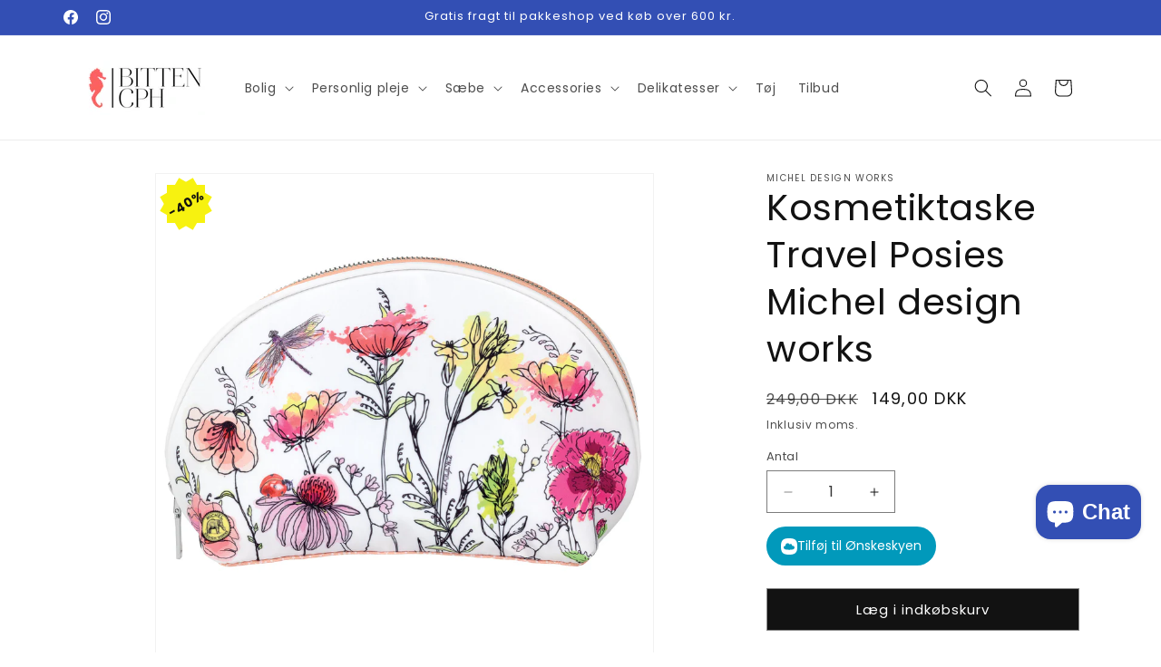

--- FILE ---
content_type: text/html; charset=utf-8
request_url: https://bittencph.dk/products/kosmetiktaske-travel-posies-michel-design-works
body_size: 52674
content:
<!doctype html>
<html class="js" lang="da">
  <head>
 <script>/* start spd config */window._spt_delay_keywords=["/gtag/js,gtag(,/checkouts,/tiktok-track.js,/hotjar-,/smile-,/adoric.js,/wpm/,fbq("];/* end spd config */</script>
<meta name="facebook-domain-verification" content="p2yosrsrpbit1wyjvj32bvw09jx71w" />
    <meta name="google-site-verification" content="7VIZ5m62jsYQlsZGOA8ggdUG0BftXhSmIXHA-C5eQA0" />
 
 
    <meta charset="utf-8">
    <meta http-equiv="X-UA-Compatible" content="IE=edge">
    <meta name="viewport" content="width=device-width,initial-scale=1">
    <meta name="theme-color" content="">
    <link rel="canonical" href="https://bittencph.dk/products/kosmetiktaske-travel-posies-michel-design-works"><link rel="icon" type="image/png" href="//bittencph.dk/cdn/shop/files/Copilot_20251117_230457.png?crop=center&height=32&v=1763417328&width=32"><link rel="preconnect" href="https://fonts.shopifycdn.com" crossorigin><title>
      Kosmetiktaske Travel Posies Michel design works
 &ndash; Bitten CpH</title>

    
      <meta name="description" content="Kosmetiktaske Travel Posies Michel design works">
    

    

<meta property="og:site_name" content="Bitten CpH">
<meta property="og:url" content="https://bittencph.dk/products/kosmetiktaske-travel-posies-michel-design-works">
<meta property="og:title" content="Kosmetiktaske Travel Posies Michel design works">
<meta property="og:type" content="product">
<meta property="og:description" content="Kosmetiktaske Travel Posies Michel design works"><meta property="og:image" content="http://bittencph.dk/cdn/shop/files/cbt342.jpg?v=1702553664">
  <meta property="og:image:secure_url" content="https://bittencph.dk/cdn/shop/files/cbt342.jpg?v=1702553664">
  <meta property="og:image:width" content="1500">
  <meta property="og:image:height" content="1500"><meta property="og:price:amount" content="149,00">
  <meta property="og:price:currency" content="DKK"><meta name="twitter:card" content="summary_large_image">
<meta name="twitter:title" content="Kosmetiktaske Travel Posies Michel design works">
<meta name="twitter:description" content="Kosmetiktaske Travel Posies Michel design works">


    <script src="//bittencph.dk/cdn/shop/t/2/assets/constants.js?v=132983761750457495441763419768" defer="defer"></script>
    <script src="//bittencph.dk/cdn/shop/t/2/assets/pubsub.js?v=25310214064522200911763419833" defer="defer"></script>
    <script src="//bittencph.dk/cdn/shop/t/2/assets/global.js?v=7301445359237545521763419773" defer="defer"></script>
    <script src="//bittencph.dk/cdn/shop/t/2/assets/details-disclosure.js?v=13653116266235556501763419770" defer="defer"></script>
    <script src="//bittencph.dk/cdn/shop/t/2/assets/details-modal.js?v=25581673532751508451763419770" defer="defer"></script>
    <script src="//bittencph.dk/cdn/shop/t/2/assets/search-form.js?v=133129549252120666541763419839" defer="defer"></script><script src="//bittencph.dk/cdn/shop/t/2/assets/animations.js?v=88693664871331136111763419740" defer="defer"></script><script>window.performance && window.performance.mark && window.performance.mark('shopify.content_for_header.start');</script><meta name="google-site-verification" content="3SikkrvwWrXzLFlXuzCQBmKXKf-kr4N21QYGEXmJXNU">
<meta id="shopify-digital-wallet" name="shopify-digital-wallet" content="/79387165019/digital_wallets/dialog">
<link rel="alternate" type="application/json+oembed" href="https://bittencph.dk/products/kosmetiktaske-travel-posies-michel-design-works.oembed">
<script async="async" src="/checkouts/internal/preloads.js?locale=da-DK"></script>
<script id="shopify-features" type="application/json">{"accessToken":"9f03aaf7a9a9750c5e23d834c65cd0f2","betas":["rich-media-storefront-analytics"],"domain":"bittencph.dk","predictiveSearch":true,"shopId":79387165019,"locale":"da"}</script>
<script>var Shopify = Shopify || {};
Shopify.shop = "a37e6b.myshopify.com";
Shopify.locale = "da";
Shopify.currency = {"active":"DKK","rate":"1.0"};
Shopify.country = "DK";
Shopify.theme = {"name":"Opdateret kopi af Dawn","id":189755916635,"schema_name":"Dawn","schema_version":"15.4.0","theme_store_id":887,"role":"main"};
Shopify.theme.handle = "null";
Shopify.theme.style = {"id":null,"handle":null};
Shopify.cdnHost = "bittencph.dk/cdn";
Shopify.routes = Shopify.routes || {};
Shopify.routes.root = "/";</script>
<script type="module">!function(o){(o.Shopify=o.Shopify||{}).modules=!0}(window);</script>
<script>!function(o){function n(){var o=[];function n(){o.push(Array.prototype.slice.apply(arguments))}return n.q=o,n}var t=o.Shopify=o.Shopify||{};t.loadFeatures=n(),t.autoloadFeatures=n()}(window);</script>
<script id="shop-js-analytics" type="application/json">{"pageType":"product"}</script>
<script defer="defer" async type="module" src="//bittencph.dk/cdn/shopifycloud/shop-js/modules/v2/client.init-shop-cart-sync_BWUFHQxD.da.esm.js"></script>
<script defer="defer" async type="module" src="//bittencph.dk/cdn/shopifycloud/shop-js/modules/v2/chunk.common_CxPaeDJ-.esm.js"></script>
<script defer="defer" async type="module" src="//bittencph.dk/cdn/shopifycloud/shop-js/modules/v2/chunk.modal_DY3Xiats.esm.js"></script>
<script type="module">
  await import("//bittencph.dk/cdn/shopifycloud/shop-js/modules/v2/client.init-shop-cart-sync_BWUFHQxD.da.esm.js");
await import("//bittencph.dk/cdn/shopifycloud/shop-js/modules/v2/chunk.common_CxPaeDJ-.esm.js");
await import("//bittencph.dk/cdn/shopifycloud/shop-js/modules/v2/chunk.modal_DY3Xiats.esm.js");

  window.Shopify.SignInWithShop?.initShopCartSync?.({"fedCMEnabled":true,"windoidEnabled":true});

</script>
<script>(function() {
  var isLoaded = false;
  function asyncLoad() {
    if (isLoaded) return;
    isLoaded = true;
    var urls = ["https:\/\/cdn.shopify.com\/s\/files\/1\/0597\/3783\/3627\/files\/tptinstall.min.js?v=1718591634\u0026t=tapita-seo-script-tags\u0026shop=a37e6b.myshopify.com","https:\/\/script.pop-convert.com\/new-micro\/production.pc.min.js?unique_id=a37e6b.myshopify.com\u0026shop=a37e6b.myshopify.com","https:\/\/cdn.s3.pop-convert.com\/pcjs.production.min.js?unique_id=a37e6b.myshopify.com\u0026shop=a37e6b.myshopify.com"];
    for (var i = 0; i < urls.length; i++) {
      var s = document.createElement('script');
      s.type = 'text/javascript';
      s.async = true;
      s.src = urls[i];
      var x = document.getElementsByTagName('script')[0];
      x.parentNode.insertBefore(s, x);
    }
  };
  if(window.attachEvent) {
    window.attachEvent('onload', asyncLoad);
  } else {
    window.addEventListener('load', asyncLoad, false);
  }
})();</script>
<script id="__st">var __st={"a":79387165019,"offset":3600,"reqid":"94aa32d6-ddf6-4641-b4f9-6eb413a03e44-1770156047","pageurl":"bittencph.dk\/products\/kosmetiktaske-travel-posies-michel-design-works","u":"f11be2395c8b","p":"product","rtyp":"product","rid":8710365512027};</script>
<script>window.ShopifyPaypalV4VisibilityTracking = true;</script>
<script id="captcha-bootstrap">!function(){'use strict';const t='contact',e='account',n='new_comment',o=[[t,t],['blogs',n],['comments',n],[t,'customer']],c=[[e,'customer_login'],[e,'guest_login'],[e,'recover_customer_password'],[e,'create_customer']],r=t=>t.map((([t,e])=>`form[action*='/${t}']:not([data-nocaptcha='true']) input[name='form_type'][value='${e}']`)).join(','),a=t=>()=>t?[...document.querySelectorAll(t)].map((t=>t.form)):[];function s(){const t=[...o],e=r(t);return a(e)}const i='password',u='form_key',d=['recaptcha-v3-token','g-recaptcha-response','h-captcha-response',i],f=()=>{try{return window.sessionStorage}catch{return}},m='__shopify_v',_=t=>t.elements[u];function p(t,e,n=!1){try{const o=window.sessionStorage,c=JSON.parse(o.getItem(e)),{data:r}=function(t){const{data:e,action:n}=t;return t[m]||n?{data:e,action:n}:{data:t,action:n}}(c);for(const[e,n]of Object.entries(r))t.elements[e]&&(t.elements[e].value=n);n&&o.removeItem(e)}catch(o){console.error('form repopulation failed',{error:o})}}const l='form_type',E='cptcha';function T(t){t.dataset[E]=!0}const w=window,h=w.document,L='Shopify',v='ce_forms',y='captcha';let A=!1;((t,e)=>{const n=(g='f06e6c50-85a8-45c8-87d0-21a2b65856fe',I='https://cdn.shopify.com/shopifycloud/storefront-forms-hcaptcha/ce_storefront_forms_captcha_hcaptcha.v1.5.2.iife.js',D={infoText:'Beskyttet af hCaptcha',privacyText:'Beskyttelse af persondata',termsText:'Vilkår'},(t,e,n)=>{const o=w[L][v],c=o.bindForm;if(c)return c(t,g,e,D).then(n);var r;o.q.push([[t,g,e,D],n]),r=I,A||(h.body.append(Object.assign(h.createElement('script'),{id:'captcha-provider',async:!0,src:r})),A=!0)});var g,I,D;w[L]=w[L]||{},w[L][v]=w[L][v]||{},w[L][v].q=[],w[L][y]=w[L][y]||{},w[L][y].protect=function(t,e){n(t,void 0,e),T(t)},Object.freeze(w[L][y]),function(t,e,n,w,h,L){const[v,y,A,g]=function(t,e,n){const i=e?o:[],u=t?c:[],d=[...i,...u],f=r(d),m=r(i),_=r(d.filter((([t,e])=>n.includes(e))));return[a(f),a(m),a(_),s()]}(w,h,L),I=t=>{const e=t.target;return e instanceof HTMLFormElement?e:e&&e.form},D=t=>v().includes(t);t.addEventListener('submit',(t=>{const e=I(t);if(!e)return;const n=D(e)&&!e.dataset.hcaptchaBound&&!e.dataset.recaptchaBound,o=_(e),c=g().includes(e)&&(!o||!o.value);(n||c)&&t.preventDefault(),c&&!n&&(function(t){try{if(!f())return;!function(t){const e=f();if(!e)return;const n=_(t);if(!n)return;const o=n.value;o&&e.removeItem(o)}(t);const e=Array.from(Array(32),(()=>Math.random().toString(36)[2])).join('');!function(t,e){_(t)||t.append(Object.assign(document.createElement('input'),{type:'hidden',name:u})),t.elements[u].value=e}(t,e),function(t,e){const n=f();if(!n)return;const o=[...t.querySelectorAll(`input[type='${i}']`)].map((({name:t})=>t)),c=[...d,...o],r={};for(const[a,s]of new FormData(t).entries())c.includes(a)||(r[a]=s);n.setItem(e,JSON.stringify({[m]:1,action:t.action,data:r}))}(t,e)}catch(e){console.error('failed to persist form',e)}}(e),e.submit())}));const S=(t,e)=>{t&&!t.dataset[E]&&(n(t,e.some((e=>e===t))),T(t))};for(const o of['focusin','change'])t.addEventListener(o,(t=>{const e=I(t);D(e)&&S(e,y())}));const B=e.get('form_key'),M=e.get(l),P=B&&M;t.addEventListener('DOMContentLoaded',(()=>{const t=y();if(P)for(const e of t)e.elements[l].value===M&&p(e,B);[...new Set([...A(),...v().filter((t=>'true'===t.dataset.shopifyCaptcha))])].forEach((e=>S(e,t)))}))}(h,new URLSearchParams(w.location.search),n,t,e,['guest_login'])})(!0,!0)}();</script>
<script integrity="sha256-4kQ18oKyAcykRKYeNunJcIwy7WH5gtpwJnB7kiuLZ1E=" data-source-attribution="shopify.loadfeatures" defer="defer" src="//bittencph.dk/cdn/shopifycloud/storefront/assets/storefront/load_feature-a0a9edcb.js" crossorigin="anonymous"></script>
<script data-source-attribution="shopify.dynamic_checkout.dynamic.init">var Shopify=Shopify||{};Shopify.PaymentButton=Shopify.PaymentButton||{isStorefrontPortableWallets:!0,init:function(){window.Shopify.PaymentButton.init=function(){};var t=document.createElement("script");t.src="https://bittencph.dk/cdn/shopifycloud/portable-wallets/latest/portable-wallets.da.js",t.type="module",document.head.appendChild(t)}};
</script>
<script data-source-attribution="shopify.dynamic_checkout.buyer_consent">
  function portableWalletsHideBuyerConsent(e){var t=document.getElementById("shopify-buyer-consent"),n=document.getElementById("shopify-subscription-policy-button");t&&n&&(t.classList.add("hidden"),t.setAttribute("aria-hidden","true"),n.removeEventListener("click",e))}function portableWalletsShowBuyerConsent(e){var t=document.getElementById("shopify-buyer-consent"),n=document.getElementById("shopify-subscription-policy-button");t&&n&&(t.classList.remove("hidden"),t.removeAttribute("aria-hidden"),n.addEventListener("click",e))}window.Shopify?.PaymentButton&&(window.Shopify.PaymentButton.hideBuyerConsent=portableWalletsHideBuyerConsent,window.Shopify.PaymentButton.showBuyerConsent=portableWalletsShowBuyerConsent);
</script>
<script data-source-attribution="shopify.dynamic_checkout.cart.bootstrap">document.addEventListener("DOMContentLoaded",(function(){function t(){return document.querySelector("shopify-accelerated-checkout-cart, shopify-accelerated-checkout")}if(t())Shopify.PaymentButton.init();else{new MutationObserver((function(e,n){t()&&(Shopify.PaymentButton.init(),n.disconnect())})).observe(document.body,{childList:!0,subtree:!0})}}));
</script>
<script id='scb4127' type='text/javascript' async='' src='https://bittencph.dk/cdn/shopifycloud/privacy-banner/storefront-banner.js'></script><script id="sections-script" data-sections="header" defer="defer" src="//bittencph.dk/cdn/shop/t/2/compiled_assets/scripts.js?v=8765"></script>
<script>window.performance && window.performance.mark && window.performance.mark('shopify.content_for_header.end');</script>


    <style data-shopify>
      @font-face {
  font-family: Poppins;
  font-weight: 400;
  font-style: normal;
  font-display: swap;
  src: url("//bittencph.dk/cdn/fonts/poppins/poppins_n4.0ba78fa5af9b0e1a374041b3ceaadf0a43b41362.woff2") format("woff2"),
       url("//bittencph.dk/cdn/fonts/poppins/poppins_n4.214741a72ff2596839fc9760ee7a770386cf16ca.woff") format("woff");
}

      @font-face {
  font-family: Poppins;
  font-weight: 700;
  font-style: normal;
  font-display: swap;
  src: url("//bittencph.dk/cdn/fonts/poppins/poppins_n7.56758dcf284489feb014a026f3727f2f20a54626.woff2") format("woff2"),
       url("//bittencph.dk/cdn/fonts/poppins/poppins_n7.f34f55d9b3d3205d2cd6f64955ff4b36f0cfd8da.woff") format("woff");
}

      @font-face {
  font-family: Poppins;
  font-weight: 400;
  font-style: italic;
  font-display: swap;
  src: url("//bittencph.dk/cdn/fonts/poppins/poppins_i4.846ad1e22474f856bd6b81ba4585a60799a9f5d2.woff2") format("woff2"),
       url("//bittencph.dk/cdn/fonts/poppins/poppins_i4.56b43284e8b52fc64c1fd271f289a39e8477e9ec.woff") format("woff");
}

      @font-face {
  font-family: Poppins;
  font-weight: 700;
  font-style: italic;
  font-display: swap;
  src: url("//bittencph.dk/cdn/fonts/poppins/poppins_i7.42fd71da11e9d101e1e6c7932199f925f9eea42d.woff2") format("woff2"),
       url("//bittencph.dk/cdn/fonts/poppins/poppins_i7.ec8499dbd7616004e21155106d13837fff4cf556.woff") format("woff");
}

      @font-face {
  font-family: Poppins;
  font-weight: 400;
  font-style: normal;
  font-display: swap;
  src: url("//bittencph.dk/cdn/fonts/poppins/poppins_n4.0ba78fa5af9b0e1a374041b3ceaadf0a43b41362.woff2") format("woff2"),
       url("//bittencph.dk/cdn/fonts/poppins/poppins_n4.214741a72ff2596839fc9760ee7a770386cf16ca.woff") format("woff");
}


      
        :root,
        .color-background-1 {
          --color-background: 255,255,255;
        
          --gradient-background: #ffffff;
        

        

        --color-foreground: 18,18,18;
        --color-background-contrast: 191,191,191;
        --color-shadow: 18,18,18;
        --color-button: 18,18,18;
        --color-button-text: 255,255,255;
        --color-secondary-button: 255,255,255;
        --color-secondary-button-text: 18,18,18;
        --color-link: 18,18,18;
        --color-badge-foreground: 18,18,18;
        --color-badge-background: 255,255,255;
        --color-badge-border: 18,18,18;
        --payment-terms-background-color: rgb(255 255 255);
      }
      
        
        .color-background-2 {
          --color-background: 243,243,243;
        
          --gradient-background: #f3f3f3;
        

        

        --color-foreground: 18,18,18;
        --color-background-contrast: 179,179,179;
        --color-shadow: 18,18,18;
        --color-button: 18,18,18;
        --color-button-text: 243,243,243;
        --color-secondary-button: 243,243,243;
        --color-secondary-button-text: 18,18,18;
        --color-link: 18,18,18;
        --color-badge-foreground: 18,18,18;
        --color-badge-background: 243,243,243;
        --color-badge-border: 18,18,18;
        --payment-terms-background-color: rgb(243 243 243);
      }
      
        
        .color-inverse {
          --color-background: 230,92,92;
        
          --gradient-background: #e65c5c;
        

        

        --color-foreground: 255,255,255;
        --color-background-contrast: 169,26,26;
        --color-shadow: 230,92,92;
        --color-button: 255,255,255;
        --color-button-text: 230,92,92;
        --color-secondary-button: 230,92,92;
        --color-secondary-button-text: 255,255,255;
        --color-link: 255,255,255;
        --color-badge-foreground: 255,255,255;
        --color-badge-background: 230,92,92;
        --color-badge-border: 255,255,255;
        --payment-terms-background-color: rgb(230 92 92);
      }
      
        
        .color-accent-1 {
          --color-background: 230,92,92;
        
          --gradient-background: #e65c5c;
        

        

        --color-foreground: 255,255,255;
        --color-background-contrast: 169,26,26;
        --color-shadow: 230,92,92;
        --color-button: 255,255,255;
        --color-button-text: 230,92,92;
        --color-secondary-button: 230,92,92;
        --color-secondary-button-text: 255,255,255;
        --color-link: 255,255,255;
        --color-badge-foreground: 255,255,255;
        --color-badge-background: 230,92,92;
        --color-badge-border: 255,255,255;
        --payment-terms-background-color: rgb(230 92 92);
      }
      
        
        .color-accent-2 {
          --color-background: 51,79,180;
        
          --gradient-background: #334fb4;
        

        

        --color-foreground: 255,255,255;
        --color-background-contrast: 23,35,81;
        --color-shadow: 18,18,18;
        --color-button: 255,255,255;
        --color-button-text: 51,79,180;
        --color-secondary-button: 51,79,180;
        --color-secondary-button-text: 255,255,255;
        --color-link: 255,255,255;
        --color-badge-foreground: 255,255,255;
        --color-badge-background: 51,79,180;
        --color-badge-border: 255,255,255;
        --payment-terms-background-color: rgb(51 79 180);
      }
      

      body, .color-background-1, .color-background-2, .color-inverse, .color-accent-1, .color-accent-2 {
        color: rgba(var(--color-foreground), 0.75);
        background-color: rgb(var(--color-background));
      }

      :root {
        --font-body-family: Poppins, sans-serif;
        --font-body-style: normal;
        --font-body-weight: 400;
        --font-body-weight-bold: 700;

        --font-heading-family: Poppins, sans-serif;
        --font-heading-style: normal;
        --font-heading-weight: 400;

        --font-body-scale: 1.0;
        --font-heading-scale: 1.0;

        --media-padding: px;
        --media-border-opacity: 0.05;
        --media-border-width: 1px;
        --media-radius: 0px;
        --media-shadow-opacity: 0.0;
        --media-shadow-horizontal-offset: 0px;
        --media-shadow-vertical-offset: 4px;
        --media-shadow-blur-radius: 5px;
        --media-shadow-visible: 0;

        --page-width: 120rem;
        --page-width-margin: 0rem;

        --product-card-image-padding: 0.0rem;
        --product-card-corner-radius: 0.0rem;
        --product-card-text-alignment: left;
        --product-card-border-width: 0.0rem;
        --product-card-border-opacity: 0.1;
        --product-card-shadow-opacity: 0.0;
        --product-card-shadow-visible: 0;
        --product-card-shadow-horizontal-offset: 0.0rem;
        --product-card-shadow-vertical-offset: 0.4rem;
        --product-card-shadow-blur-radius: 0.5rem;

        --collection-card-image-padding: 0.0rem;
        --collection-card-corner-radius: 0.0rem;
        --collection-card-text-alignment: left;
        --collection-card-border-width: 0.0rem;
        --collection-card-border-opacity: 0.1;
        --collection-card-shadow-opacity: 0.0;
        --collection-card-shadow-visible: 0;
        --collection-card-shadow-horizontal-offset: 0.0rem;
        --collection-card-shadow-vertical-offset: 0.4rem;
        --collection-card-shadow-blur-radius: 0.5rem;

        --blog-card-image-padding: 0.0rem;
        --blog-card-corner-radius: 0.0rem;
        --blog-card-text-alignment: left;
        --blog-card-border-width: 0.0rem;
        --blog-card-border-opacity: 0.1;
        --blog-card-shadow-opacity: 0.0;
        --blog-card-shadow-visible: 0;
        --blog-card-shadow-horizontal-offset: 0.0rem;
        --blog-card-shadow-vertical-offset: 0.4rem;
        --blog-card-shadow-blur-radius: 0.5rem;

        --badge-corner-radius: 4.0rem;

        --popup-border-width: 1px;
        --popup-border-opacity: 0.1;
        --popup-corner-radius: 0px;
        --popup-shadow-opacity: 0.05;
        --popup-shadow-horizontal-offset: 0px;
        --popup-shadow-vertical-offset: 4px;
        --popup-shadow-blur-radius: 5px;

        --drawer-border-width: 1px;
        --drawer-border-opacity: 0.1;
        --drawer-shadow-opacity: 0.0;
        --drawer-shadow-horizontal-offset: 0px;
        --drawer-shadow-vertical-offset: 4px;
        --drawer-shadow-blur-radius: 5px;

        --spacing-sections-desktop: 0px;
        --spacing-sections-mobile: 0px;

        --grid-desktop-vertical-spacing: 8px;
        --grid-desktop-horizontal-spacing: 8px;
        --grid-mobile-vertical-spacing: 4px;
        --grid-mobile-horizontal-spacing: 4px;

        --text-boxes-border-opacity: 0.1;
        --text-boxes-border-width: 0px;
        --text-boxes-radius: 0px;
        --text-boxes-shadow-opacity: 0.0;
        --text-boxes-shadow-visible: 0;
        --text-boxes-shadow-horizontal-offset: 0px;
        --text-boxes-shadow-vertical-offset: 4px;
        --text-boxes-shadow-blur-radius: 5px;

        --buttons-radius: 0px;
        --buttons-radius-outset: 0px;
        --buttons-border-width: 1px;
        --buttons-border-opacity: 0.5;
        --buttons-shadow-opacity: 0.0;
        --buttons-shadow-visible: 0;
        --buttons-shadow-horizontal-offset: 0px;
        --buttons-shadow-vertical-offset: 4px;
        --buttons-shadow-blur-radius: 5px;
        --buttons-border-offset: 0px;

        --inputs-radius: 0px;
        --inputs-border-width: 1px;
        --inputs-border-opacity: 0.55;
        --inputs-shadow-opacity: 0.0;
        --inputs-shadow-horizontal-offset: 0px;
        --inputs-margin-offset: 0px;
        --inputs-shadow-vertical-offset: 4px;
        --inputs-shadow-blur-radius: 5px;
        --inputs-radius-outset: 0px;

        --variant-pills-radius: 40px;
        --variant-pills-border-width: 1px;
        --variant-pills-border-opacity: 0.55;
        --variant-pills-shadow-opacity: 0.0;
        --variant-pills-shadow-horizontal-offset: 0px;
        --variant-pills-shadow-vertical-offset: 4px;
        --variant-pills-shadow-blur-radius: 5px;
      }

      *,
      *::before,
      *::after {
        box-sizing: inherit;
      }

      html {
        box-sizing: border-box;
        font-size: calc(var(--font-body-scale) * 62.5%);
        height: 100%;
      }

      body {
        display: grid;
        grid-template-rows: auto auto 1fr auto;
        grid-template-columns: 100%;
        min-height: 100%;
        margin: 0;
        font-size: 1.5rem;
        letter-spacing: 0.06rem;
        line-height: calc(1 + 0.8 / var(--font-body-scale));
        font-family: var(--font-body-family);
        font-style: var(--font-body-style);
        font-weight: var(--font-body-weight);
      }

      @media screen and (min-width: 750px) {
        body {
          font-size: 1.6rem;
        }
      }
    </style>

    <link href="//bittencph.dk/cdn/shop/t/2/assets/base.css?v=159841507637079171801763419740" rel="stylesheet" type="text/css" media="all" />
    <link rel="stylesheet" href="//bittencph.dk/cdn/shop/t/2/assets/component-cart-items.css?v=13033300910818915211763419747" media="print" onload="this.media='all'"><link href="//bittencph.dk/cdn/shop/t/2/assets/component-cart-drawer.css?v=39223250576183958541763419746" rel="stylesheet" type="text/css" media="all" />
      <link href="//bittencph.dk/cdn/shop/t/2/assets/component-cart.css?v=164708765130180853531763419748" rel="stylesheet" type="text/css" media="all" />
      <link href="//bittencph.dk/cdn/shop/t/2/assets/component-totals.css?v=15906652033866631521763419766" rel="stylesheet" type="text/css" media="all" />
      <link href="//bittencph.dk/cdn/shop/t/2/assets/component-price.css?v=47596247576480123001763419760" rel="stylesheet" type="text/css" media="all" />
      <link href="//bittencph.dk/cdn/shop/t/2/assets/component-discounts.css?v=152760482443307489271763419751" rel="stylesheet" type="text/css" media="all" />

      <link rel="preload" as="font" href="//bittencph.dk/cdn/fonts/poppins/poppins_n4.0ba78fa5af9b0e1a374041b3ceaadf0a43b41362.woff2" type="font/woff2" crossorigin>
      

      <link rel="preload" as="font" href="//bittencph.dk/cdn/fonts/poppins/poppins_n4.0ba78fa5af9b0e1a374041b3ceaadf0a43b41362.woff2" type="font/woff2" crossorigin>
      
<link href="//bittencph.dk/cdn/shop/t/2/assets/component-localization-form.css?v=170315343355214948141763419754" rel="stylesheet" type="text/css" media="all" />
      <script src="//bittencph.dk/cdn/shop/t/2/assets/localization-form.js?v=144176611646395275351763419824" defer="defer"></script><link
        rel="stylesheet"
        href="//bittencph.dk/cdn/shop/t/2/assets/component-predictive-search.css?v=118923337488134913561763419759"
        media="print"
        onload="this.media='all'"
      ><script>
      if (Shopify.designMode) {
        document.documentElement.classList.add('shopify-design-mode');
      }
    </script>
  <!-- BEGIN app block: shopify://apps/sales-discounts/blocks/countdown/29205fb1-2e68-4d81-a905-d828a51c8413 --><script id="hc_product_countdown_dates" data-p_id="8710365512027" type="application/json"></script>

            <script>
            let hcCountdownSettings = {
                hp_cd_html: '<div class="hc_cd at_top" data-deadline="2025-02-02T23:00:00+00:00" data-end-action="0" data-flip="0" id="hc_cd_7642"><div><p class="hc_cd_heading h2">Udsalg slutter:</p><p class="hc_cd_subheading"></p></div><div class="hc_cd-timer timer_1"><span class="hc_cd_timernum hc_cd_days">00</span> <span class="hc_cd_timernum">:</span> <span class="hc_cd_timernum hc_cd_hours">00</span> <span class="hc_cd_timernum">:</span> <span class="hc_cd_timernum hc_cd_minutes">00</span> <span class="hc_cd_timernum">:</span> <span class="hc_cd_timernum hc_cd_seconds">00</span><div class="hc_cd_timerlabel hc_cd_label_days">Dage</div><div class="hc_cd_timerlabel hc_cd_label_hours">Timer</div><div class="hc_cd_timerlabel hc_cd_label_minutes">Minutter</div><div class="hc_cd_timerlabel last hc_cd_label_seconds">Sekunder</div></div><a class="hc_cd_button" href="None" style="display:none">Shop now</a></div>',
                hp_cd_display_on: 0, 
                hp_cd_call_to_action: 0,
                hp_cd_sticky: 0,
                hp_cd_position: 0,
                hp_cd_link: "None",
                p_cd_html: '',
                pp_selector: "form[action*='/cart/add'] button[type='submit']",
                pp_position: 0,
                pp_use_campaign_dates: 0,
                pp_valid_till: ''
            }
            </script>
            <style>#hc_cd_7642 .hc_cd_timernum{ color: #333; font-size: 22px; } #hc_cd_7642 .hc_cd_timerlabel{ color: #85868b; font-size: 10px; } #hc_cd_7642 .hc_cd_heading{ font-size: 18px; color: #333; } #hc_cd_7642 .hc_cd_subheading{ font-size: 14px; color: #333; } #hc_cd_7642 .hc_cd_button{ background-color: #333; color: #FFFFFF; font-size: 14px; border-radius: 4px; } #hc_cd_7642 .hc_cd_button:hover{ color: #FFFFFF; } #hc_cd_7642{ border-color: #b3b5bb; border-width: 0px; background: #fff; } #hc_cd_7642 { --timer-background-color: #eee; } </style>
         
<!-- END app block --><!-- BEGIN app block: shopify://apps/seowill-redirects/blocks/brokenlink-404/cc7b1996-e567-42d0-8862-356092041863 -->
<script type="text/javascript">
    !function(t){var e={};function r(n){if(e[n])return e[n].exports;var o=e[n]={i:n,l:!1,exports:{}};return t[n].call(o.exports,o,o.exports,r),o.l=!0,o.exports}r.m=t,r.c=e,r.d=function(t,e,n){r.o(t,e)||Object.defineProperty(t,e,{enumerable:!0,get:n})},r.r=function(t){"undefined"!==typeof Symbol&&Symbol.toStringTag&&Object.defineProperty(t,Symbol.toStringTag,{value:"Module"}),Object.defineProperty(t,"__esModule",{value:!0})},r.t=function(t,e){if(1&e&&(t=r(t)),8&e)return t;if(4&e&&"object"===typeof t&&t&&t.__esModule)return t;var n=Object.create(null);if(r.r(n),Object.defineProperty(n,"default",{enumerable:!0,value:t}),2&e&&"string"!=typeof t)for(var o in t)r.d(n,o,function(e){return t[e]}.bind(null,o));return n},r.n=function(t){var e=t&&t.__esModule?function(){return t.default}:function(){return t};return r.d(e,"a",e),e},r.o=function(t,e){return Object.prototype.hasOwnProperty.call(t,e)},r.p="",r(r.s=11)}([function(t,e,r){"use strict";var n=r(2),o=Object.prototype.toString;function i(t){return"[object Array]"===o.call(t)}function a(t){return"undefined"===typeof t}function u(t){return null!==t&&"object"===typeof t}function s(t){return"[object Function]"===o.call(t)}function c(t,e){if(null!==t&&"undefined"!==typeof t)if("object"!==typeof t&&(t=[t]),i(t))for(var r=0,n=t.length;r<n;r++)e.call(null,t[r],r,t);else for(var o in t)Object.prototype.hasOwnProperty.call(t,o)&&e.call(null,t[o],o,t)}t.exports={isArray:i,isArrayBuffer:function(t){return"[object ArrayBuffer]"===o.call(t)},isBuffer:function(t){return null!==t&&!a(t)&&null!==t.constructor&&!a(t.constructor)&&"function"===typeof t.constructor.isBuffer&&t.constructor.isBuffer(t)},isFormData:function(t){return"undefined"!==typeof FormData&&t instanceof FormData},isArrayBufferView:function(t){return"undefined"!==typeof ArrayBuffer&&ArrayBuffer.isView?ArrayBuffer.isView(t):t&&t.buffer&&t.buffer instanceof ArrayBuffer},isString:function(t){return"string"===typeof t},isNumber:function(t){return"number"===typeof t},isObject:u,isUndefined:a,isDate:function(t){return"[object Date]"===o.call(t)},isFile:function(t){return"[object File]"===o.call(t)},isBlob:function(t){return"[object Blob]"===o.call(t)},isFunction:s,isStream:function(t){return u(t)&&s(t.pipe)},isURLSearchParams:function(t){return"undefined"!==typeof URLSearchParams&&t instanceof URLSearchParams},isStandardBrowserEnv:function(){return("undefined"===typeof navigator||"ReactNative"!==navigator.product&&"NativeScript"!==navigator.product&&"NS"!==navigator.product)&&("undefined"!==typeof window&&"undefined"!==typeof document)},forEach:c,merge:function t(){var e={};function r(r,n){"object"===typeof e[n]&&"object"===typeof r?e[n]=t(e[n],r):e[n]=r}for(var n=0,o=arguments.length;n<o;n++)c(arguments[n],r);return e},deepMerge:function t(){var e={};function r(r,n){"object"===typeof e[n]&&"object"===typeof r?e[n]=t(e[n],r):e[n]="object"===typeof r?t({},r):r}for(var n=0,o=arguments.length;n<o;n++)c(arguments[n],r);return e},extend:function(t,e,r){return c(e,(function(e,o){t[o]=r&&"function"===typeof e?n(e,r):e})),t},trim:function(t){return t.replace(/^\s*/,"").replace(/\s*$/,"")}}},function(t,e,r){t.exports=r(12)},function(t,e,r){"use strict";t.exports=function(t,e){return function(){for(var r=new Array(arguments.length),n=0;n<r.length;n++)r[n]=arguments[n];return t.apply(e,r)}}},function(t,e,r){"use strict";var n=r(0);function o(t){return encodeURIComponent(t).replace(/%40/gi,"@").replace(/%3A/gi,":").replace(/%24/g,"$").replace(/%2C/gi,",").replace(/%20/g,"+").replace(/%5B/gi,"[").replace(/%5D/gi,"]")}t.exports=function(t,e,r){if(!e)return t;var i;if(r)i=r(e);else if(n.isURLSearchParams(e))i=e.toString();else{var a=[];n.forEach(e,(function(t,e){null!==t&&"undefined"!==typeof t&&(n.isArray(t)?e+="[]":t=[t],n.forEach(t,(function(t){n.isDate(t)?t=t.toISOString():n.isObject(t)&&(t=JSON.stringify(t)),a.push(o(e)+"="+o(t))})))})),i=a.join("&")}if(i){var u=t.indexOf("#");-1!==u&&(t=t.slice(0,u)),t+=(-1===t.indexOf("?")?"?":"&")+i}return t}},function(t,e,r){"use strict";t.exports=function(t){return!(!t||!t.__CANCEL__)}},function(t,e,r){"use strict";(function(e){var n=r(0),o=r(19),i={"Content-Type":"application/x-www-form-urlencoded"};function a(t,e){!n.isUndefined(t)&&n.isUndefined(t["Content-Type"])&&(t["Content-Type"]=e)}var u={adapter:function(){var t;return("undefined"!==typeof XMLHttpRequest||"undefined"!==typeof e&&"[object process]"===Object.prototype.toString.call(e))&&(t=r(6)),t}(),transformRequest:[function(t,e){return o(e,"Accept"),o(e,"Content-Type"),n.isFormData(t)||n.isArrayBuffer(t)||n.isBuffer(t)||n.isStream(t)||n.isFile(t)||n.isBlob(t)?t:n.isArrayBufferView(t)?t.buffer:n.isURLSearchParams(t)?(a(e,"application/x-www-form-urlencoded;charset=utf-8"),t.toString()):n.isObject(t)?(a(e,"application/json;charset=utf-8"),JSON.stringify(t)):t}],transformResponse:[function(t){if("string"===typeof t)try{t=JSON.parse(t)}catch(e){}return t}],timeout:0,xsrfCookieName:"XSRF-TOKEN",xsrfHeaderName:"X-XSRF-TOKEN",maxContentLength:-1,validateStatus:function(t){return t>=200&&t<300},headers:{common:{Accept:"application/json, text/plain, */*"}}};n.forEach(["delete","get","head"],(function(t){u.headers[t]={}})),n.forEach(["post","put","patch"],(function(t){u.headers[t]=n.merge(i)})),t.exports=u}).call(this,r(18))},function(t,e,r){"use strict";var n=r(0),o=r(20),i=r(3),a=r(22),u=r(25),s=r(26),c=r(7);t.exports=function(t){return new Promise((function(e,f){var l=t.data,p=t.headers;n.isFormData(l)&&delete p["Content-Type"];var h=new XMLHttpRequest;if(t.auth){var d=t.auth.username||"",m=t.auth.password||"";p.Authorization="Basic "+btoa(d+":"+m)}var y=a(t.baseURL,t.url);if(h.open(t.method.toUpperCase(),i(y,t.params,t.paramsSerializer),!0),h.timeout=t.timeout,h.onreadystatechange=function(){if(h&&4===h.readyState&&(0!==h.status||h.responseURL&&0===h.responseURL.indexOf("file:"))){var r="getAllResponseHeaders"in h?u(h.getAllResponseHeaders()):null,n={data:t.responseType&&"text"!==t.responseType?h.response:h.responseText,status:h.status,statusText:h.statusText,headers:r,config:t,request:h};o(e,f,n),h=null}},h.onabort=function(){h&&(f(c("Request aborted",t,"ECONNABORTED",h)),h=null)},h.onerror=function(){f(c("Network Error",t,null,h)),h=null},h.ontimeout=function(){var e="timeout of "+t.timeout+"ms exceeded";t.timeoutErrorMessage&&(e=t.timeoutErrorMessage),f(c(e,t,"ECONNABORTED",h)),h=null},n.isStandardBrowserEnv()){var v=r(27),g=(t.withCredentials||s(y))&&t.xsrfCookieName?v.read(t.xsrfCookieName):void 0;g&&(p[t.xsrfHeaderName]=g)}if("setRequestHeader"in h&&n.forEach(p,(function(t,e){"undefined"===typeof l&&"content-type"===e.toLowerCase()?delete p[e]:h.setRequestHeader(e,t)})),n.isUndefined(t.withCredentials)||(h.withCredentials=!!t.withCredentials),t.responseType)try{h.responseType=t.responseType}catch(w){if("json"!==t.responseType)throw w}"function"===typeof t.onDownloadProgress&&h.addEventListener("progress",t.onDownloadProgress),"function"===typeof t.onUploadProgress&&h.upload&&h.upload.addEventListener("progress",t.onUploadProgress),t.cancelToken&&t.cancelToken.promise.then((function(t){h&&(h.abort(),f(t),h=null)})),void 0===l&&(l=null),h.send(l)}))}},function(t,e,r){"use strict";var n=r(21);t.exports=function(t,e,r,o,i){var a=new Error(t);return n(a,e,r,o,i)}},function(t,e,r){"use strict";var n=r(0);t.exports=function(t,e){e=e||{};var r={},o=["url","method","params","data"],i=["headers","auth","proxy"],a=["baseURL","url","transformRequest","transformResponse","paramsSerializer","timeout","withCredentials","adapter","responseType","xsrfCookieName","xsrfHeaderName","onUploadProgress","onDownloadProgress","maxContentLength","validateStatus","maxRedirects","httpAgent","httpsAgent","cancelToken","socketPath"];n.forEach(o,(function(t){"undefined"!==typeof e[t]&&(r[t]=e[t])})),n.forEach(i,(function(o){n.isObject(e[o])?r[o]=n.deepMerge(t[o],e[o]):"undefined"!==typeof e[o]?r[o]=e[o]:n.isObject(t[o])?r[o]=n.deepMerge(t[o]):"undefined"!==typeof t[o]&&(r[o]=t[o])})),n.forEach(a,(function(n){"undefined"!==typeof e[n]?r[n]=e[n]:"undefined"!==typeof t[n]&&(r[n]=t[n])}));var u=o.concat(i).concat(a),s=Object.keys(e).filter((function(t){return-1===u.indexOf(t)}));return n.forEach(s,(function(n){"undefined"!==typeof e[n]?r[n]=e[n]:"undefined"!==typeof t[n]&&(r[n]=t[n])})),r}},function(t,e,r){"use strict";function n(t){this.message=t}n.prototype.toString=function(){return"Cancel"+(this.message?": "+this.message:"")},n.prototype.__CANCEL__=!0,t.exports=n},function(t,e,r){t.exports=r(13)},function(t,e,r){t.exports=r(30)},function(t,e,r){var n=function(t){"use strict";var e=Object.prototype,r=e.hasOwnProperty,n="function"===typeof Symbol?Symbol:{},o=n.iterator||"@@iterator",i=n.asyncIterator||"@@asyncIterator",a=n.toStringTag||"@@toStringTag";function u(t,e,r){return Object.defineProperty(t,e,{value:r,enumerable:!0,configurable:!0,writable:!0}),t[e]}try{u({},"")}catch(S){u=function(t,e,r){return t[e]=r}}function s(t,e,r,n){var o=e&&e.prototype instanceof l?e:l,i=Object.create(o.prototype),a=new L(n||[]);return i._invoke=function(t,e,r){var n="suspendedStart";return function(o,i){if("executing"===n)throw new Error("Generator is already running");if("completed"===n){if("throw"===o)throw i;return j()}for(r.method=o,r.arg=i;;){var a=r.delegate;if(a){var u=x(a,r);if(u){if(u===f)continue;return u}}if("next"===r.method)r.sent=r._sent=r.arg;else if("throw"===r.method){if("suspendedStart"===n)throw n="completed",r.arg;r.dispatchException(r.arg)}else"return"===r.method&&r.abrupt("return",r.arg);n="executing";var s=c(t,e,r);if("normal"===s.type){if(n=r.done?"completed":"suspendedYield",s.arg===f)continue;return{value:s.arg,done:r.done}}"throw"===s.type&&(n="completed",r.method="throw",r.arg=s.arg)}}}(t,r,a),i}function c(t,e,r){try{return{type:"normal",arg:t.call(e,r)}}catch(S){return{type:"throw",arg:S}}}t.wrap=s;var f={};function l(){}function p(){}function h(){}var d={};d[o]=function(){return this};var m=Object.getPrototypeOf,y=m&&m(m(T([])));y&&y!==e&&r.call(y,o)&&(d=y);var v=h.prototype=l.prototype=Object.create(d);function g(t){["next","throw","return"].forEach((function(e){u(t,e,(function(t){return this._invoke(e,t)}))}))}function w(t,e){var n;this._invoke=function(o,i){function a(){return new e((function(n,a){!function n(o,i,a,u){var s=c(t[o],t,i);if("throw"!==s.type){var f=s.arg,l=f.value;return l&&"object"===typeof l&&r.call(l,"__await")?e.resolve(l.__await).then((function(t){n("next",t,a,u)}),(function(t){n("throw",t,a,u)})):e.resolve(l).then((function(t){f.value=t,a(f)}),(function(t){return n("throw",t,a,u)}))}u(s.arg)}(o,i,n,a)}))}return n=n?n.then(a,a):a()}}function x(t,e){var r=t.iterator[e.method];if(void 0===r){if(e.delegate=null,"throw"===e.method){if(t.iterator.return&&(e.method="return",e.arg=void 0,x(t,e),"throw"===e.method))return f;e.method="throw",e.arg=new TypeError("The iterator does not provide a 'throw' method")}return f}var n=c(r,t.iterator,e.arg);if("throw"===n.type)return e.method="throw",e.arg=n.arg,e.delegate=null,f;var o=n.arg;return o?o.done?(e[t.resultName]=o.value,e.next=t.nextLoc,"return"!==e.method&&(e.method="next",e.arg=void 0),e.delegate=null,f):o:(e.method="throw",e.arg=new TypeError("iterator result is not an object"),e.delegate=null,f)}function b(t){var e={tryLoc:t[0]};1 in t&&(e.catchLoc=t[1]),2 in t&&(e.finallyLoc=t[2],e.afterLoc=t[3]),this.tryEntries.push(e)}function E(t){var e=t.completion||{};e.type="normal",delete e.arg,t.completion=e}function L(t){this.tryEntries=[{tryLoc:"root"}],t.forEach(b,this),this.reset(!0)}function T(t){if(t){var e=t[o];if(e)return e.call(t);if("function"===typeof t.next)return t;if(!isNaN(t.length)){var n=-1,i=function e(){for(;++n<t.length;)if(r.call(t,n))return e.value=t[n],e.done=!1,e;return e.value=void 0,e.done=!0,e};return i.next=i}}return{next:j}}function j(){return{value:void 0,done:!0}}return p.prototype=v.constructor=h,h.constructor=p,p.displayName=u(h,a,"GeneratorFunction"),t.isGeneratorFunction=function(t){var e="function"===typeof t&&t.constructor;return!!e&&(e===p||"GeneratorFunction"===(e.displayName||e.name))},t.mark=function(t){return Object.setPrototypeOf?Object.setPrototypeOf(t,h):(t.__proto__=h,u(t,a,"GeneratorFunction")),t.prototype=Object.create(v),t},t.awrap=function(t){return{__await:t}},g(w.prototype),w.prototype[i]=function(){return this},t.AsyncIterator=w,t.async=function(e,r,n,o,i){void 0===i&&(i=Promise);var a=new w(s(e,r,n,o),i);return t.isGeneratorFunction(r)?a:a.next().then((function(t){return t.done?t.value:a.next()}))},g(v),u(v,a,"Generator"),v[o]=function(){return this},v.toString=function(){return"[object Generator]"},t.keys=function(t){var e=[];for(var r in t)e.push(r);return e.reverse(),function r(){for(;e.length;){var n=e.pop();if(n in t)return r.value=n,r.done=!1,r}return r.done=!0,r}},t.values=T,L.prototype={constructor:L,reset:function(t){if(this.prev=0,this.next=0,this.sent=this._sent=void 0,this.done=!1,this.delegate=null,this.method="next",this.arg=void 0,this.tryEntries.forEach(E),!t)for(var e in this)"t"===e.charAt(0)&&r.call(this,e)&&!isNaN(+e.slice(1))&&(this[e]=void 0)},stop:function(){this.done=!0;var t=this.tryEntries[0].completion;if("throw"===t.type)throw t.arg;return this.rval},dispatchException:function(t){if(this.done)throw t;var e=this;function n(r,n){return a.type="throw",a.arg=t,e.next=r,n&&(e.method="next",e.arg=void 0),!!n}for(var o=this.tryEntries.length-1;o>=0;--o){var i=this.tryEntries[o],a=i.completion;if("root"===i.tryLoc)return n("end");if(i.tryLoc<=this.prev){var u=r.call(i,"catchLoc"),s=r.call(i,"finallyLoc");if(u&&s){if(this.prev<i.catchLoc)return n(i.catchLoc,!0);if(this.prev<i.finallyLoc)return n(i.finallyLoc)}else if(u){if(this.prev<i.catchLoc)return n(i.catchLoc,!0)}else{if(!s)throw new Error("try statement without catch or finally");if(this.prev<i.finallyLoc)return n(i.finallyLoc)}}}},abrupt:function(t,e){for(var n=this.tryEntries.length-1;n>=0;--n){var o=this.tryEntries[n];if(o.tryLoc<=this.prev&&r.call(o,"finallyLoc")&&this.prev<o.finallyLoc){var i=o;break}}i&&("break"===t||"continue"===t)&&i.tryLoc<=e&&e<=i.finallyLoc&&(i=null);var a=i?i.completion:{};return a.type=t,a.arg=e,i?(this.method="next",this.next=i.finallyLoc,f):this.complete(a)},complete:function(t,e){if("throw"===t.type)throw t.arg;return"break"===t.type||"continue"===t.type?this.next=t.arg:"return"===t.type?(this.rval=this.arg=t.arg,this.method="return",this.next="end"):"normal"===t.type&&e&&(this.next=e),f},finish:function(t){for(var e=this.tryEntries.length-1;e>=0;--e){var r=this.tryEntries[e];if(r.finallyLoc===t)return this.complete(r.completion,r.afterLoc),E(r),f}},catch:function(t){for(var e=this.tryEntries.length-1;e>=0;--e){var r=this.tryEntries[e];if(r.tryLoc===t){var n=r.completion;if("throw"===n.type){var o=n.arg;E(r)}return o}}throw new Error("illegal catch attempt")},delegateYield:function(t,e,r){return this.delegate={iterator:T(t),resultName:e,nextLoc:r},"next"===this.method&&(this.arg=void 0),f}},t}(t.exports);try{regeneratorRuntime=n}catch(o){Function("r","regeneratorRuntime = r")(n)}},function(t,e,r){"use strict";var n=r(0),o=r(2),i=r(14),a=r(8);function u(t){var e=new i(t),r=o(i.prototype.request,e);return n.extend(r,i.prototype,e),n.extend(r,e),r}var s=u(r(5));s.Axios=i,s.create=function(t){return u(a(s.defaults,t))},s.Cancel=r(9),s.CancelToken=r(28),s.isCancel=r(4),s.all=function(t){return Promise.all(t)},s.spread=r(29),t.exports=s,t.exports.default=s},function(t,e,r){"use strict";var n=r(0),o=r(3),i=r(15),a=r(16),u=r(8);function s(t){this.defaults=t,this.interceptors={request:new i,response:new i}}s.prototype.request=function(t){"string"===typeof t?(t=arguments[1]||{}).url=arguments[0]:t=t||{},(t=u(this.defaults,t)).method?t.method=t.method.toLowerCase():this.defaults.method?t.method=this.defaults.method.toLowerCase():t.method="get";var e=[a,void 0],r=Promise.resolve(t);for(this.interceptors.request.forEach((function(t){e.unshift(t.fulfilled,t.rejected)})),this.interceptors.response.forEach((function(t){e.push(t.fulfilled,t.rejected)}));e.length;)r=r.then(e.shift(),e.shift());return r},s.prototype.getUri=function(t){return t=u(this.defaults,t),o(t.url,t.params,t.paramsSerializer).replace(/^\?/,"")},n.forEach(["delete","get","head","options"],(function(t){s.prototype[t]=function(e,r){return this.request(n.merge(r||{},{method:t,url:e}))}})),n.forEach(["post","put","patch"],(function(t){s.prototype[t]=function(e,r,o){return this.request(n.merge(o||{},{method:t,url:e,data:r}))}})),t.exports=s},function(t,e,r){"use strict";var n=r(0);function o(){this.handlers=[]}o.prototype.use=function(t,e){return this.handlers.push({fulfilled:t,rejected:e}),this.handlers.length-1},o.prototype.eject=function(t){this.handlers[t]&&(this.handlers[t]=null)},o.prototype.forEach=function(t){n.forEach(this.handlers,(function(e){null!==e&&t(e)}))},t.exports=o},function(t,e,r){"use strict";var n=r(0),o=r(17),i=r(4),a=r(5);function u(t){t.cancelToken&&t.cancelToken.throwIfRequested()}t.exports=function(t){return u(t),t.headers=t.headers||{},t.data=o(t.data,t.headers,t.transformRequest),t.headers=n.merge(t.headers.common||{},t.headers[t.method]||{},t.headers),n.forEach(["delete","get","head","post","put","patch","common"],(function(e){delete t.headers[e]})),(t.adapter||a.adapter)(t).then((function(e){return u(t),e.data=o(e.data,e.headers,t.transformResponse),e}),(function(e){return i(e)||(u(t),e&&e.response&&(e.response.data=o(e.response.data,e.response.headers,t.transformResponse))),Promise.reject(e)}))}},function(t,e,r){"use strict";var n=r(0);t.exports=function(t,e,r){return n.forEach(r,(function(r){t=r(t,e)})),t}},function(t,e){var r,n,o=t.exports={};function i(){throw new Error("setTimeout has not been defined")}function a(){throw new Error("clearTimeout has not been defined")}function u(t){if(r===setTimeout)return setTimeout(t,0);if((r===i||!r)&&setTimeout)return r=setTimeout,setTimeout(t,0);try{return r(t,0)}catch(e){try{return r.call(null,t,0)}catch(e){return r.call(this,t,0)}}}!function(){try{r="function"===typeof setTimeout?setTimeout:i}catch(t){r=i}try{n="function"===typeof clearTimeout?clearTimeout:a}catch(t){n=a}}();var s,c=[],f=!1,l=-1;function p(){f&&s&&(f=!1,s.length?c=s.concat(c):l=-1,c.length&&h())}function h(){if(!f){var t=u(p);f=!0;for(var e=c.length;e;){for(s=c,c=[];++l<e;)s&&s[l].run();l=-1,e=c.length}s=null,f=!1,function(t){if(n===clearTimeout)return clearTimeout(t);if((n===a||!n)&&clearTimeout)return n=clearTimeout,clearTimeout(t);try{n(t)}catch(e){try{return n.call(null,t)}catch(e){return n.call(this,t)}}}(t)}}function d(t,e){this.fun=t,this.array=e}function m(){}o.nextTick=function(t){var e=new Array(arguments.length-1);if(arguments.length>1)for(var r=1;r<arguments.length;r++)e[r-1]=arguments[r];c.push(new d(t,e)),1!==c.length||f||u(h)},d.prototype.run=function(){this.fun.apply(null,this.array)},o.title="browser",o.browser=!0,o.env={},o.argv=[],o.version="",o.versions={},o.on=m,o.addListener=m,o.once=m,o.off=m,o.removeListener=m,o.removeAllListeners=m,o.emit=m,o.prependListener=m,o.prependOnceListener=m,o.listeners=function(t){return[]},o.binding=function(t){throw new Error("process.binding is not supported")},o.cwd=function(){return"/"},o.chdir=function(t){throw new Error("process.chdir is not supported")},o.umask=function(){return 0}},function(t,e,r){"use strict";var n=r(0);t.exports=function(t,e){n.forEach(t,(function(r,n){n!==e&&n.toUpperCase()===e.toUpperCase()&&(t[e]=r,delete t[n])}))}},function(t,e,r){"use strict";var n=r(7);t.exports=function(t,e,r){var o=r.config.validateStatus;!o||o(r.status)?t(r):e(n("Request failed with status code "+r.status,r.config,null,r.request,r))}},function(t,e,r){"use strict";t.exports=function(t,e,r,n,o){return t.config=e,r&&(t.code=r),t.request=n,t.response=o,t.isAxiosError=!0,t.toJSON=function(){return{message:this.message,name:this.name,description:this.description,number:this.number,fileName:this.fileName,lineNumber:this.lineNumber,columnNumber:this.columnNumber,stack:this.stack,config:this.config,code:this.code}},t}},function(t,e,r){"use strict";var n=r(23),o=r(24);t.exports=function(t,e){return t&&!n(e)?o(t,e):e}},function(t,e,r){"use strict";t.exports=function(t){return/^([a-z][a-z\d\+\-\.]*:)?\/\//i.test(t)}},function(t,e,r){"use strict";t.exports=function(t,e){return e?t.replace(/\/+$/,"")+"/"+e.replace(/^\/+/,""):t}},function(t,e,r){"use strict";var n=r(0),o=["age","authorization","content-length","content-type","etag","expires","from","host","if-modified-since","if-unmodified-since","last-modified","location","max-forwards","proxy-authorization","referer","retry-after","user-agent"];t.exports=function(t){var e,r,i,a={};return t?(n.forEach(t.split("\n"),(function(t){if(i=t.indexOf(":"),e=n.trim(t.substr(0,i)).toLowerCase(),r=n.trim(t.substr(i+1)),e){if(a[e]&&o.indexOf(e)>=0)return;a[e]="set-cookie"===e?(a[e]?a[e]:[]).concat([r]):a[e]?a[e]+", "+r:r}})),a):a}},function(t,e,r){"use strict";var n=r(0);t.exports=n.isStandardBrowserEnv()?function(){var t,e=/(msie|trident)/i.test(navigator.userAgent),r=document.createElement("a");function o(t){var n=t;return e&&(r.setAttribute("href",n),n=r.href),r.setAttribute("href",n),{href:r.href,protocol:r.protocol?r.protocol.replace(/:$/,""):"",host:r.host,search:r.search?r.search.replace(/^\?/,""):"",hash:r.hash?r.hash.replace(/^#/,""):"",hostname:r.hostname,port:r.port,pathname:"/"===r.pathname.charAt(0)?r.pathname:"/"+r.pathname}}return t=o(window.location.href),function(e){var r=n.isString(e)?o(e):e;return r.protocol===t.protocol&&r.host===t.host}}():function(){return!0}},function(t,e,r){"use strict";var n=r(0);t.exports=n.isStandardBrowserEnv()?{write:function(t,e,r,o,i,a){var u=[];u.push(t+"="+encodeURIComponent(e)),n.isNumber(r)&&u.push("expires="+new Date(r).toGMTString()),n.isString(o)&&u.push("path="+o),n.isString(i)&&u.push("domain="+i),!0===a&&u.push("secure"),document.cookie=u.join("; ")},read:function(t){var e=document.cookie.match(new RegExp("(^|;\\s*)("+t+")=([^;]*)"));return e?decodeURIComponent(e[3]):null},remove:function(t){this.write(t,"",Date.now()-864e5)}}:{write:function(){},read:function(){return null},remove:function(){}}},function(t,e,r){"use strict";var n=r(9);function o(t){if("function"!==typeof t)throw new TypeError("executor must be a function.");var e;this.promise=new Promise((function(t){e=t}));var r=this;t((function(t){r.reason||(r.reason=new n(t),e(r.reason))}))}o.prototype.throwIfRequested=function(){if(this.reason)throw this.reason},o.source=function(){var t;return{token:new o((function(e){t=e})),cancel:t}},t.exports=o},function(t,e,r){"use strict";t.exports=function(t){return function(e){return t.apply(null,e)}}},function(t,e,r){"use strict";r.r(e);var n=r(1),o=r.n(n);function i(t,e,r,n,o,i,a){try{var u=t[i](a),s=u.value}catch(c){return void r(c)}u.done?e(s):Promise.resolve(s).then(n,o)}function a(t){return function(){var e=this,r=arguments;return new Promise((function(n,o){var a=t.apply(e,r);function u(t){i(a,n,o,u,s,"next",t)}function s(t){i(a,n,o,u,s,"throw",t)}u(void 0)}))}}var u=r(10),s=r.n(u);var c=function(t){return function(t){var e=arguments.length>1&&void 0!==arguments[1]?arguments[1]:{},r=arguments.length>2&&void 0!==arguments[2]?arguments[2]:"GET";return r=r.toUpperCase(),new Promise((function(n){var o;"GET"===r&&(o=s.a.get(t,{params:e})),o.then((function(t){n(t.data)}))}))}("https://api-brokenlinkmanager.seoant.com/api/v1/receive_id",t,"GET")};function f(){return(f=a(o.a.mark((function t(e,r,n){var i;return o.a.wrap((function(t){for(;;)switch(t.prev=t.next){case 0:return i={shop:e,code:r,gbaid:n},t.next=3,c(i);case 3:t.sent;case 4:case"end":return t.stop()}}),t)})))).apply(this,arguments)}var l=window.location.href;if(-1!=l.indexOf("gbaid")){var p=l.split("gbaid");if(void 0!=p[1]){var h=window.location.pathname+window.location.search;window.history.pushState({},0,h),function(t,e,r){f.apply(this,arguments)}("a37e6b.myshopify.com","",p[1])}}}]);
</script><!-- END app block --><!-- BEGIN app block: shopify://apps/tapita-seo-speed/blocks/app-embed/cd37ca7a-40ad-4fdc-afd3-768701482209 -->



<script class="tpt-seo-schema">
    var tapitaSeoVer = 1179;
    var tptAddedSchemas = [];
</script>






    <!-- BEGIN app snippet: product-schema -->

  
    
    
    
    
    
    
    
  <!-- END app snippet -->



  
      
      
      <!-- Start - Added by Tapita SEO & Speed: Breadcrumb Structured Data  -->
        <script type="application/ld+json" author="tpt">
          {
          "@context": "https://schema.org",
          "@type": "BreadcrumbList",
          "itemListElement": [{
            "@type": "ListItem",
            "position": 1,"name": "Products",
            "item": "https://bittencph.dk/products"}, {
            "@type": "ListItem",
            "position": 2,
            "name": "Kosmetiktaske Travel Posies Michel design works",
            "item": "https://bittencph.dk/products/kosmetiktaske-travel-posies-michel-design-works"
          }]
        }
        </script>
        <script>window.tptAddedSchemas.push("BreadcrumbList");</script>
      <!-- End - Added by Tapita SEO & Speed: Breadcrumb Structured Data  -->
      
  




<!-- BEGIN app snippet: alter-schemas -->




    
    

<script>
    (function disableSchemasByType(schemaTypesToDisable = []) {
        if (!schemaTypesToDisable.length) return;
        const DEBUG = window.location.href?.includes("debug");
        const log = (...a) => DEBUG && console.log(...a);
        const removeAttrsDeep = (root, attrs) => {
            root.querySelectorAll("*").forEach((el) =>
                attrs.forEach((a) => el.removeAttribute(a))
            );
        };
        const extractTypesFromJsonLD = (json) => {
            const types = new Set();
            const walk = (v) => {
                if (!v) return;
                if (Array.isArray(v)) return v.forEach(walk);
                if (typeof v === "object") {
                    if (v["@type"]) {
                        (Array.isArray(v["@type"])
                            ? v["@type"]
                            : [v["@type"]]
                        ).forEach((t) => types.add(t));
                    }
                    if (v["@graph"]) walk(v["@graph"]);
                }
            };
            walk(json);
            return types;
        };
        const matchesSchemaType = (value) =>
            value && schemaTypesToDisable.some((t) => value.includes(t));
        const handleJsonLD = (container = document) => {
            container
                .querySelectorAll(
                    'script[type="application/ld+json"]:not([author="tpt"])'
                )
                .forEach((script) => {
                    try {
                        const json = JSON.parse(script.textContent);
                        const types = extractTypesFromJsonLD(json);
                        if (
                            [...types].some((t) => schemaTypesToDisable.includes(t))
                        ) {
                            script.type = "application/ldjson-disabled";
                            log("Disabled JSON-LD:", script);
                        }
                    } catch {}
                });
        };
        const handleMicrodata = (container = document) => {
            container
                .querySelectorAll(
                    schemaTypesToDisable
                        .map((t) => `[itemtype*="schema.org/${t}"]`)
                        .join(",")
                )
                .forEach((el) => {
                    el.removeAttribute("itemscope");
                    el.removeAttribute("itemtype");
                    el.removeAttribute("itemprop");
                    removeAttrsDeep(el, ["itemprop"]);
                });
        };
        const handleRDFa = (container = document) => {
            container
                .querySelectorAll(
                    schemaTypesToDisable
                        .map(
                            (t) =>
                                `[typeof*="${t}"],[vocab*="schema.org"][typeof*="${t}"]`
                        )
                        .join(",")
                )
                .forEach((el) => {
                    el.removeAttribute("vocab");
                    el.removeAttribute("typeof");
                    el.removeAttribute("property");
                    removeAttrsDeep(el, ["property"]);
                });
        };
        const processSchemas = (container) => {
            handleJsonLD(container);
            handleMicrodata(container);
            handleRDFa(container);
        };
        processSchemas();
        const observer = new MutationObserver((mutations) => {
            mutations.forEach((m) => {
                m.addedNodes.forEach((n) => {
                    if (n.nodeType !== 1) return;

                    if (
                        n.tagName === "SCRIPT" &&
                        n.type === "application/ld+json" &&
                        n.getAttribute("author") !== "tpt"
                    ) {
                        handleJsonLD(n.parentElement);
                        return;
                    }

                    const itemType = n.getAttribute?.("itemtype");
                    const typeOf = n.getAttribute?.("typeof");

                    if (matchesSchemaType(itemType) || matchesSchemaType(typeOf)) {
                        handleMicrodata(n.parentElement);
                        handleRDFa(n.parentElement);
                    } else {
                        processSchemas(n);
                    }
                });

                if (m.type === "attributes") {
                    const t = m.target;

                    if (
                        t.tagName === "SCRIPT" &&
                        t.type === "application/ld+json" &&
                        t.getAttribute("author") !== "tpt"
                    ) {
                        handleJsonLD(t.parentElement);
                    }

                    if (
                        m.attributeName === "itemtype" &&
                        matchesSchemaType(t.getAttribute("itemtype"))
                    ) {
                        handleMicrodata(t.parentElement);
                    }

                    if (
                        m.attributeName === "typeof" &&
                        matchesSchemaType(t.getAttribute("typeof"))
                    ) {
                        handleRDFa(t.parentElement);
                    }
                }
            });
        });

        observer.observe(document.body || document.documentElement, {
            childList: true,
            subtree: true,
            attributes: true,
            attributeFilter: ["itemtype", "typeof", "type"],
        });

        log("Schema disabler initialized with types:", schemaTypesToDisable);
    })(window.tptAddedSchemas);
</script><!-- END app snippet -->


<script class="tpt-seo-schema">
    var instantPageUrl = "https://cdn.shopify.com/extensions/019c0891-d038-758d-badf-23d3f46c1536/tapita-seo-schema-178/assets/instantpage.js";
    var tptMetaDataConfigUrl = 'https://cdn.shopify.com/s/files/1/0793/8716/5019/t/2/assets/tapita-meta-data.json?v=1763423047';
    // ADD META TITLE / DESCRIPTION WHEN tptMetaDataConfigUrl valid
    const createMetaTag = (descriptionValue) => {
        const metaTag = document.createElement('meta');
        metaTag.setAttribute('name', 'description');
        metaTag.setAttribute('content', descriptionValue);
        const headTag = document.querySelector('head');
        headTag.appendChild(metaTag);
    }
    const replaceMetaTagContent = (titleValue, descriptionValue, needReplaceVar) => {
        const disableReplacingTitle = !!window._tpt_no_replacing_plain_title
        const disableReplacingDescription = !!window._tpt_no_replacing_plain_desc
        const config = { attributes: true, childList: true, subtree: true};
        const header = document.getElementsByTagName('head')[0];
        let i = 0;
        const callback = (mutationList, observer) => {
            i++;
            const title = document.getElementsByTagName('title')[0];
            const ogTitle = document.querySelector('meta[property="og:title"]');
            const twitterTitle = document.querySelector('meta[name="twitter:title"]');
            const newTitle = needReplaceVar ? replaceVar(titleValue) : titleValue;
            const newDescription = needReplaceVar ? replaceVar(descriptionValue) : descriptionValue;
            if(titleValue && document && document.title != newTitle && !disableReplacingTitle){
                document.title = newTitle;
            }
            if(ogTitle && (ogTitle?.content != newTitle)){
                ogTitle?.setAttribute('content', newTitle);
            }
            if(twitterTitle && (twitterTitle?.content != newTitle)){
                twitterTitle?.setAttribute('content', newTitle);
            }
            const metaDescriptionTagList = document.querySelectorAll('meta[name="description"]');
            const ogDescriptionTagList = document.querySelector('meta[property="og:description"]');
            const twitterDescriptionTagList = document.querySelector('meta[name="twitter:description"]');
            try {
                if(ogDescriptionTagList && newDescription && (ogDescriptionTagList?.content != newDescription)) {
                    ogDescriptionTagList?.setAttribute('content', newDescription);
                }
                if(twitterDescriptionTagList && newDescription && (twitterDescriptionTagList?.content != newDescription)){
                    twitterDescriptionTagList?.setAttribute('content', newDescription);
                }
            } catch (err) {

            }
            if (descriptionValue) {
                if(metaDescriptionTagList?.length == 0){
                    try {
                    createMetaTag(newDescription);
                    } catch (err) {
                    //
                    }
                }
                metaDescriptionTagList?.forEach(metaDescriptionTag=>{
                    if(metaDescriptionTag.content != newDescription && !disableReplacingDescription){
                    metaDescriptionTag.content = newDescription;
                    }
                })
            }
            if(observer && i > 1000){
                observer.disconnect();
            }
        };
        callback();
        setTimeout(callback, 100);
        const observer = new MutationObserver(callback);
        if(observer){
            observer.observe(header, config);
        }
    }
    if (tptMetaDataConfigUrl) {
        fetch(tptMetaDataConfigUrl)
        .then(response => response.json())
        .then((data) => {
            if(!data) return;
            const instantPage = data?.instantPage || false;
            const excludedPaths = [
                '/cart',
                '/checkout',
                '/account',
                '/search',
                'logout',
                'login',
                'customer'
            ];
            if (!window.FPConfig || !window.FPConfig.ignoreKeywords || !Array.isArray(window.FPConfig.ignoreKeywords)) {
                window.FPConfig = { ignoreKeywords : excludedPaths };
            } else {
                window.FPConfig.ignoreKeywords = window.FPConfig.ignoreKeywords.concat(excludedPaths);
            }
            var toEnableInstantPageByPath = true;
            if (window.location.pathname && window.location.pathname.includes) {
                excludedPaths.forEach(excludedPath => {
                    if (window.location.pathname.includes(excludedPath)) {
                        toEnableInstantPageByPath = false;
                    }
                });
            }
            const spcBar = document ? document.getElementById('shopify-pc__banner') : null;
            if (spcBar)
                toEnableInstantPageByPath = false;
            if (window.document &&
                window.document.location &&
                window.document.location.pathname &&
                window.document.location.pathname.includes) {
                excludedPaths.forEach(excludedPath => {
                    if (window.document.location.pathname.includes(excludedPath)) {
                        toEnableInstantPageByPath = false;
                    }
                });
            }
            if(instantPage && toEnableInstantPageByPath){
                const tptAddInstantPage =  setInterval(function () {
                    try {
                        if(document && document.body && (window.top === window.self)){
                            var instantScript = document.createElement('script');
                            instantScript.src = instantPageUrl;
                            document.body.appendChild(instantScript);
                            clearInterval(tptAddInstantPage);
                        }
                    } catch (err) {
                        //
                    }
                }, 500);
            }
        });
    }
    if (window.tapita_meta_page_title || window.tapita_meta_page_description) {
        replaceMetaTagContent(window.tapita_meta_page_title, window.tapita_meta_page_description, false);
    }
</script>



<!-- END app block --><!-- BEGIN app block: shopify://apps/microsoft-clarity/blocks/brandAgents_js/31c3d126-8116-4b4a-8ba1-baeda7c4aeea -->





<!-- END app block --><!-- BEGIN app block: shopify://apps/microsoft-clarity/blocks/clarity_js/31c3d126-8116-4b4a-8ba1-baeda7c4aeea -->
<script type="text/javascript">
  (function (c, l, a, r, i, t, y) {
    c[a] = c[a] || function () { (c[a].q = c[a].q || []).push(arguments); };
    t = l.createElement(r); t.async = 1; t.src = "https://www.clarity.ms/tag/" + i + "?ref=shopify";
    y = l.getElementsByTagName(r)[0]; y.parentNode.insertBefore(t, y);

    c.Shopify.loadFeatures([{ name: "consent-tracking-api", version: "0.1" }], error => {
      if (error) {
        console.error("Error loading Shopify features:", error);
        return;
      }

      c[a]('consentv2', {
        ad_Storage: c.Shopify.customerPrivacy.marketingAllowed() ? "granted" : "denied",
        analytics_Storage: c.Shopify.customerPrivacy.analyticsProcessingAllowed() ? "granted" : "denied",
      });
    });

    l.addEventListener("visitorConsentCollected", function (e) {
      c[a]('consentv2', {
        ad_Storage: e.detail.marketingAllowed ? "granted" : "denied",
        analytics_Storage: e.detail.analyticsAllowed ? "granted" : "denied",
      });
    });
  })(window, document, "clarity", "script", "u3zyjs7ky8");
</script>



<!-- END app block --><!-- BEGIN app block: shopify://apps/sales-discounts/blocks/sale-labels/29205fb1-2e68-4d81-a905-d828a51c8413 --><style>#Product-Slider>div+div .hc-sale-tag,.Product__Gallery--stack .Product__SlideItem+.Product__SlideItem .hc-sale-tag,.\#product-card-badge.\@type\:sale,.badge--on-sale,.badge--onsale,.badge.color-sale,.badge.onsale,.flag.sale,.grid-product__on-sale,.grid-product__tag--sale,.hc-sale-tag+.ProductItem__Wrapper .ProductItem__Label,.hc-sale-tag+.badge__container,.hc-sale-tag+.card__inner .badge,.hc-sale-tag+.card__inner+.card__content .card__badge,.hc-sale-tag+link+.card-wrapper .card__badge,.hc-sale-tag+.card__wrapper .card__badge,.hc-sale-tag+.image-wrapper .product-item__badge,.hc-sale-tag+.product--labels,.hc-sale-tag+.product-item__image-wrapper .product-item__label-list,.hc-sale-tag+a .label,.hc-sale-tag+img+.product-item__meta+.product-item__badge,.label .overlay-sale,.lbl.on-sale,.media-column+.media-column .hc-sale-tag,.price__badge-sale,.product-badge--sale,.product-badge__sale,.product-card__label--sale,.product-item__badge--sale,.product-label--on-sale,.product-label--sale,.product-label.sale,.product__badge--sale,.product__badge__item--sale,.product__media-icon,.productitem__badge--sale,.sale-badge,.sale-box,.sale-item.icn,.sale-sticker,.sale_banner,.theme-img+.theme-img .hc-sale-tag,.hc-sale-tag+a+.badge,.hc-sale-tag+div .badge{display:none!important}.facets__display{z-index:3!important}.indiv-product .hc-sale-tag,.product-item--with-hover-swatches .hc-sale-tag,.product-recommendations .hc-sale-tag{z-index:3}#Product-Slider .hc-sale-tag{z-index:6}.product-holder .hc-sale-tag{z-index:9}.apply-gallery-animation .hc-product-page{z-index:10}.product-card.relative.flex.flex-col .hc-sale-tag{z-index:21}@media only screen and (min-width:750px){.product-gallery-item+.product-gallery-item .hc-sale-tag,.product__slide+.product__slide .hc-sale-tag,.yv-product-slider-item+.yv-product-slider-item .hc-sale-tag{display:none!important}}@media (min-width:960px){.product__media-item+.product__media-item .hc-sale-tag,.splide__slide+.splide__slide .hc-sale-tag{display:none!important}}
</style>
<script>
  let hcSaleLabelSettings = {
    domain: "a37e6b.myshopify.com",
    variants: [{"id":47444832452955,"title":"Default Title","option1":"Default Title","option2":null,"option3":null,"sku":"CBT342","requires_shipping":true,"taxable":true,"featured_image":{"id":52963649552731,"product_id":8710365512027,"position":1,"created_at":"2023-12-14T12:34:21+01:00","updated_at":"2023-12-14T12:34:24+01:00","alt":"Kosmetiktaske Travel Posies Michel design works Michel design works Default Title","width":1500,"height":1500,"src":"\/\/bittencph.dk\/cdn\/shop\/files\/cbt342.jpg?v=1702553664","variant_ids":[47444832452955]},"available":true,"name":"Kosmetiktaske Travel Posies Michel design works","public_title":null,"options":["Default Title"],"price":14900,"weight":300,"compare_at_price":24900,"inventory_management":"shopify","barcode":"608666731704","featured_media":{"alt":"Kosmetiktaske Travel Posies Michel design works Michel design works Default Title","id":45606883361115,"position":1,"preview_image":{"aspect_ratio":1.0,"height":1500,"width":1500,"src":"\/\/bittencph.dk\/cdn\/shop\/files\/cbt342.jpg?v=1702553664"}},"requires_selling_plan":false,"selling_plan_allocations":[]}],
    selectedVariant: {"id":47444832452955,"title":"Default Title","option1":"Default Title","option2":null,"option3":null,"sku":"CBT342","requires_shipping":true,"taxable":true,"featured_image":{"id":52963649552731,"product_id":8710365512027,"position":1,"created_at":"2023-12-14T12:34:21+01:00","updated_at":"2023-12-14T12:34:24+01:00","alt":"Kosmetiktaske Travel Posies Michel design works Michel design works Default Title","width":1500,"height":1500,"src":"\/\/bittencph.dk\/cdn\/shop\/files\/cbt342.jpg?v=1702553664","variant_ids":[47444832452955]},"available":true,"name":"Kosmetiktaske Travel Posies Michel design works","public_title":null,"options":["Default Title"],"price":14900,"weight":300,"compare_at_price":24900,"inventory_management":"shopify","barcode":"608666731704","featured_media":{"alt":"Kosmetiktaske Travel Posies Michel design works Michel design works Default Title","id":45606883361115,"position":1,"preview_image":{"aspect_ratio":1.0,"height":1500,"width":1500,"src":"\/\/bittencph.dk\/cdn\/shop\/files\/cbt342.jpg?v=1702553664"}},"requires_selling_plan":false,"selling_plan_allocations":[]},
    productPageImages: ["\/\/bittencph.dk\/cdn\/shop\/files\/cbt342.jpg?v=1702553664"],
    
  }
</script>
<style>.hc-sale-tag{z-index:2;position:absolute!important;top:12px;left:12px;display:inline-block;background:#fb485e;color:#ffffff;height:42px;width:42px;text-align:center;vertical-align:middle;font-weight:700;font-size:14px;line-height:42px;-webkit-transform:rotate(-30deg);transform:rotate(-30deg)}.hc-sale-tag:after,.hc-sale-tag:before{content:"";position:absolute;background:inherit;height:inherit;width:inherit;top:0;left:0;z-index:-1;-webkit-transform:rotate(30deg);transform:rotate(30deg)}.hc-sale-tag:after{-webkit-transform:rotate(-30deg);transform:rotate(-30deg)}@media screen and (max-width: 680px){.hc-sale-tag{width:32px;height:32px;line-height:32px;font-size:11px;top:6px;left:6px;}}.hc-sale-tag{background:#f7f210!important;color:#111110!important;}.hc-sale-tag span{color:#111110!important}.hc-sale-tag span:before{content:"-"}</style><script>document.addEventListener("DOMContentLoaded",function(){"undefined"!=typeof hcVariants&&function(e){function t(e,t,a){return function(){if(a)return t.apply(this,arguments),e.apply(this,arguments);var n=e.apply(this,arguments);return t.apply(this,arguments),n}}var a=null;function n(){var t=window.location.search.replace(/.*variant=(\d+).*/,"$1");t&&t!=a&&(a=t,e(t))}window.history.pushState=t(history.pushState,n),window.history.replaceState=t(history.replaceState,n),window.addEventListener("popstate",n)}(function(e){let t=null;for(var a=0;a<hcVariants.length;a++)if(hcVariants[a].id==e){t=hcVariants[a];var n=document.querySelectorAll(".hc-product-page.hc-sale-tag");if(t.compare_at_price&&t.compare_at_price>t.price){var r=100*(t.compare_at_price-t.price)/t.compare_at_price;if(null!=r)for(a=0;a<n.length;a++)n[a].childNodes[0].textContent=r.toFixed(0)+"%",n[a].style.display="block";else for(a=0;a<n.length;a++)n[a].style.display="none"}else for(a=0;a<n.length;a++)n[a].style.display="none";break}})});</script> 


<!-- END app block --><script src="https://cdn.shopify.com/extensions/019bbca0-fcf5-7f6c-8590-d768dd0bcdd7/sdm-extensions-56/assets/hc-countdown.min.js" type="text/javascript" defer="defer"></script>
<link href="https://cdn.shopify.com/extensions/019bbca0-fcf5-7f6c-8590-d768dd0bcdd7/sdm-extensions-56/assets/hc-countdown.css" rel="stylesheet" type="text/css" media="all">
<script src="https://cdn.shopify.com/extensions/0199a9f1-c4f6-7aac-b503-89501cfc1114/gowish-shopify-app-65/assets/gowish-iframe.js" type="text/javascript" defer="defer"></script>
<link href="https://cdn.shopify.com/extensions/0199a9f1-c4f6-7aac-b503-89501cfc1114/gowish-shopify-app-65/assets/gowish-iframe.css" rel="stylesheet" type="text/css" media="all">
<script src="https://cdn.shopify.com/extensions/019bbca0-fcf5-7f6c-8590-d768dd0bcdd7/sdm-extensions-56/assets/hc-original-price.min.js" type="text/javascript" defer="defer"></script>
<script src="https://cdn.shopify.com/extensions/0199a9f1-c4f6-7aac-b503-89501cfc1114/gowish-shopify-app-65/assets/serverside-tracking.js" type="text/javascript" defer="defer"></script>
<script src="https://cdn.shopify.com/extensions/e8878072-2f6b-4e89-8082-94b04320908d/inbox-1254/assets/inbox-chat-loader.js" type="text/javascript" defer="defer"></script>
<script src="https://cdn.shopify.com/extensions/019b2b69-92af-767a-8dbe-3e9a1eca9b2d/scroll-bee-240/assets/scrollbee.js" type="text/javascript" defer="defer"></script>
<script src="https://cdn.shopify.com/extensions/019bbca0-fcf5-7f6c-8590-d768dd0bcdd7/sdm-extensions-56/assets/hc-sale-labels.min.js" type="text/javascript" defer="defer"></script>
<link href="https://monorail-edge.shopifysvc.com" rel="dns-prefetch">
<script>(function(){if ("sendBeacon" in navigator && "performance" in window) {try {var session_token_from_headers = performance.getEntriesByType('navigation')[0].serverTiming.find(x => x.name == '_s').description;} catch {var session_token_from_headers = undefined;}var session_cookie_matches = document.cookie.match(/_shopify_s=([^;]*)/);var session_token_from_cookie = session_cookie_matches && session_cookie_matches.length === 2 ? session_cookie_matches[1] : "";var session_token = session_token_from_headers || session_token_from_cookie || "";function handle_abandonment_event(e) {var entries = performance.getEntries().filter(function(entry) {return /monorail-edge.shopifysvc.com/.test(entry.name);});if (!window.abandonment_tracked && entries.length === 0) {window.abandonment_tracked = true;var currentMs = Date.now();var navigation_start = performance.timing.navigationStart;var payload = {shop_id: 79387165019,url: window.location.href,navigation_start,duration: currentMs - navigation_start,session_token,page_type: "product"};window.navigator.sendBeacon("https://monorail-edge.shopifysvc.com/v1/produce", JSON.stringify({schema_id: "online_store_buyer_site_abandonment/1.1",payload: payload,metadata: {event_created_at_ms: currentMs,event_sent_at_ms: currentMs}}));}}window.addEventListener('pagehide', handle_abandonment_event);}}());</script>
<script id="web-pixels-manager-setup">(function e(e,d,r,n,o){if(void 0===o&&(o={}),!Boolean(null===(a=null===(i=window.Shopify)||void 0===i?void 0:i.analytics)||void 0===a?void 0:a.replayQueue)){var i,a;window.Shopify=window.Shopify||{};var t=window.Shopify;t.analytics=t.analytics||{};var s=t.analytics;s.replayQueue=[],s.publish=function(e,d,r){return s.replayQueue.push([e,d,r]),!0};try{self.performance.mark("wpm:start")}catch(e){}var l=function(){var e={modern:/Edge?\/(1{2}[4-9]|1[2-9]\d|[2-9]\d{2}|\d{4,})\.\d+(\.\d+|)|Firefox\/(1{2}[4-9]|1[2-9]\d|[2-9]\d{2}|\d{4,})\.\d+(\.\d+|)|Chrom(ium|e)\/(9{2}|\d{3,})\.\d+(\.\d+|)|(Maci|X1{2}).+ Version\/(15\.\d+|(1[6-9]|[2-9]\d|\d{3,})\.\d+)([,.]\d+|)( \(\w+\)|)( Mobile\/\w+|) Safari\/|Chrome.+OPR\/(9{2}|\d{3,})\.\d+\.\d+|(CPU[ +]OS|iPhone[ +]OS|CPU[ +]iPhone|CPU IPhone OS|CPU iPad OS)[ +]+(15[._]\d+|(1[6-9]|[2-9]\d|\d{3,})[._]\d+)([._]\d+|)|Android:?[ /-](13[3-9]|1[4-9]\d|[2-9]\d{2}|\d{4,})(\.\d+|)(\.\d+|)|Android.+Firefox\/(13[5-9]|1[4-9]\d|[2-9]\d{2}|\d{4,})\.\d+(\.\d+|)|Android.+Chrom(ium|e)\/(13[3-9]|1[4-9]\d|[2-9]\d{2}|\d{4,})\.\d+(\.\d+|)|SamsungBrowser\/([2-9]\d|\d{3,})\.\d+/,legacy:/Edge?\/(1[6-9]|[2-9]\d|\d{3,})\.\d+(\.\d+|)|Firefox\/(5[4-9]|[6-9]\d|\d{3,})\.\d+(\.\d+|)|Chrom(ium|e)\/(5[1-9]|[6-9]\d|\d{3,})\.\d+(\.\d+|)([\d.]+$|.*Safari\/(?![\d.]+ Edge\/[\d.]+$))|(Maci|X1{2}).+ Version\/(10\.\d+|(1[1-9]|[2-9]\d|\d{3,})\.\d+)([,.]\d+|)( \(\w+\)|)( Mobile\/\w+|) Safari\/|Chrome.+OPR\/(3[89]|[4-9]\d|\d{3,})\.\d+\.\d+|(CPU[ +]OS|iPhone[ +]OS|CPU[ +]iPhone|CPU IPhone OS|CPU iPad OS)[ +]+(10[._]\d+|(1[1-9]|[2-9]\d|\d{3,})[._]\d+)([._]\d+|)|Android:?[ /-](13[3-9]|1[4-9]\d|[2-9]\d{2}|\d{4,})(\.\d+|)(\.\d+|)|Mobile Safari.+OPR\/([89]\d|\d{3,})\.\d+\.\d+|Android.+Firefox\/(13[5-9]|1[4-9]\d|[2-9]\d{2}|\d{4,})\.\d+(\.\d+|)|Android.+Chrom(ium|e)\/(13[3-9]|1[4-9]\d|[2-9]\d{2}|\d{4,})\.\d+(\.\d+|)|Android.+(UC? ?Browser|UCWEB|U3)[ /]?(15\.([5-9]|\d{2,})|(1[6-9]|[2-9]\d|\d{3,})\.\d+)\.\d+|SamsungBrowser\/(5\.\d+|([6-9]|\d{2,})\.\d+)|Android.+MQ{2}Browser\/(14(\.(9|\d{2,})|)|(1[5-9]|[2-9]\d|\d{3,})(\.\d+|))(\.\d+|)|K[Aa][Ii]OS\/(3\.\d+|([4-9]|\d{2,})\.\d+)(\.\d+|)/},d=e.modern,r=e.legacy,n=navigator.userAgent;return n.match(d)?"modern":n.match(r)?"legacy":"unknown"}(),u="modern"===l?"modern":"legacy",c=(null!=n?n:{modern:"",legacy:""})[u],f=function(e){return[e.baseUrl,"/wpm","/b",e.hashVersion,"modern"===e.buildTarget?"m":"l",".js"].join("")}({baseUrl:d,hashVersion:r,buildTarget:u}),m=function(e){var d=e.version,r=e.bundleTarget,n=e.surface,o=e.pageUrl,i=e.monorailEndpoint;return{emit:function(e){var a=e.status,t=e.errorMsg,s=(new Date).getTime(),l=JSON.stringify({metadata:{event_sent_at_ms:s},events:[{schema_id:"web_pixels_manager_load/3.1",payload:{version:d,bundle_target:r,page_url:o,status:a,surface:n,error_msg:t},metadata:{event_created_at_ms:s}}]});if(!i)return console&&console.warn&&console.warn("[Web Pixels Manager] No Monorail endpoint provided, skipping logging."),!1;try{return self.navigator.sendBeacon.bind(self.navigator)(i,l)}catch(e){}var u=new XMLHttpRequest;try{return u.open("POST",i,!0),u.setRequestHeader("Content-Type","text/plain"),u.send(l),!0}catch(e){return console&&console.warn&&console.warn("[Web Pixels Manager] Got an unhandled error while logging to Monorail."),!1}}}}({version:r,bundleTarget:l,surface:e.surface,pageUrl:self.location.href,monorailEndpoint:e.monorailEndpoint});try{o.browserTarget=l,function(e){var d=e.src,r=e.async,n=void 0===r||r,o=e.onload,i=e.onerror,a=e.sri,t=e.scriptDataAttributes,s=void 0===t?{}:t,l=document.createElement("script"),u=document.querySelector("head"),c=document.querySelector("body");if(l.async=n,l.src=d,a&&(l.integrity=a,l.crossOrigin="anonymous"),s)for(var f in s)if(Object.prototype.hasOwnProperty.call(s,f))try{l.dataset[f]=s[f]}catch(e){}if(o&&l.addEventListener("load",o),i&&l.addEventListener("error",i),u)u.appendChild(l);else{if(!c)throw new Error("Did not find a head or body element to append the script");c.appendChild(l)}}({src:f,async:!0,onload:function(){if(!function(){var e,d;return Boolean(null===(d=null===(e=window.Shopify)||void 0===e?void 0:e.analytics)||void 0===d?void 0:d.initialized)}()){var d=window.webPixelsManager.init(e)||void 0;if(d){var r=window.Shopify.analytics;r.replayQueue.forEach((function(e){var r=e[0],n=e[1],o=e[2];d.publishCustomEvent(r,n,o)})),r.replayQueue=[],r.publish=d.publishCustomEvent,r.visitor=d.visitor,r.initialized=!0}}},onerror:function(){return m.emit({status:"failed",errorMsg:"".concat(f," has failed to load")})},sri:function(e){var d=/^sha384-[A-Za-z0-9+/=]+$/;return"string"==typeof e&&d.test(e)}(c)?c:"",scriptDataAttributes:o}),m.emit({status:"loading"})}catch(e){m.emit({status:"failed",errorMsg:(null==e?void 0:e.message)||"Unknown error"})}}})({shopId: 79387165019,storefrontBaseUrl: "https://bittencph.dk",extensionsBaseUrl: "https://extensions.shopifycdn.com/cdn/shopifycloud/web-pixels-manager",monorailEndpoint: "https://monorail-edge.shopifysvc.com/unstable/produce_batch",surface: "storefront-renderer",enabledBetaFlags: ["2dca8a86"],webPixelsConfigList: [{"id":"3491955035","configuration":"{\"config\":\"{\\\"google_tag_ids\\\":[\\\"GT-K46JZHF\\\",\\\"GT-5TJSSPC7\\\"],\\\"target_country\\\":\\\"DK\\\",\\\"gtag_events\\\":[{\\\"type\\\":\\\"search\\\",\\\"action_label\\\":[\\\"G-T2XBG37NP7\\\",\\\"AW-830644200\\\/RRfUCKiF1IgZEOi_iowD\\\",\\\"MC-SYQ53216CC\\\",\\\"AW-830644200\\\",\\\"MC-G6LM75GE4P\\\"]},{\\\"type\\\":\\\"begin_checkout\\\",\\\"action_label\\\":[\\\"G-T2XBG37NP7\\\",\\\"AW-830644200\\\/gbPtCK6F1IgZEOi_iowD\\\",\\\"MC-SYQ53216CC\\\",\\\"AW-830644200\\\",\\\"MC-G6LM75GE4P\\\"]},{\\\"type\\\":\\\"view_item\\\",\\\"action_label\\\":[\\\"G-T2XBG37NP7\\\",\\\"AW-830644200\\\/S6pfCKWF1IgZEOi_iowD\\\",\\\"MC-FHRPRX2TRP\\\",\\\"MC-SYQ53216CC\\\",\\\"AW-830644200\\\",\\\"MC-G6LM75GE4P\\\"]},{\\\"type\\\":\\\"purchase\\\",\\\"action_label\\\":[\\\"G-T2XBG37NP7\\\",\\\"AW-830644200\\\/MlgOCJ-F1IgZEOi_iowD\\\",\\\"MC-FHRPRX2TRP\\\",\\\"MC-SYQ53216CC\\\",\\\"AW-830644200\\\",\\\"MC-G6LM75GE4P\\\"]},{\\\"type\\\":\\\"page_view\\\",\\\"action_label\\\":[\\\"G-T2XBG37NP7\\\",\\\"AW-830644200\\\/NRzmCKKF1IgZEOi_iowD\\\",\\\"MC-FHRPRX2TRP\\\",\\\"MC-SYQ53216CC\\\",\\\"AW-830644200\\\",\\\"MC-G6LM75GE4P\\\"]},{\\\"type\\\":\\\"add_payment_info\\\",\\\"action_label\\\":[\\\"G-T2XBG37NP7\\\",\\\"AW-830644200\\\/0eE8CKmG1IgZEOi_iowD\\\",\\\"MC-SYQ53216CC\\\",\\\"AW-830644200\\\",\\\"MC-G6LM75GE4P\\\"]},{\\\"type\\\":\\\"add_to_cart\\\",\\\"action_label\\\":[\\\"G-T2XBG37NP7\\\",\\\"AW-830644200\\\/vaaNCKuF1IgZEOi_iowD\\\",\\\"MC-SYQ53216CC\\\",\\\"AW-830644200\\\",\\\"MC-G6LM75GE4P\\\"]}],\\\"enable_monitoring_mode\\\":false}\"}","eventPayloadVersion":"v1","runtimeContext":"OPEN","scriptVersion":"b2a88bafab3e21179ed38636efcd8a93","type":"APP","apiClientId":1780363,"privacyPurposes":[],"dataSharingAdjustments":{"protectedCustomerApprovalScopes":["read_customer_address","read_customer_email","read_customer_name","read_customer_personal_data","read_customer_phone"]}},{"id":"3368452443","configuration":"{\"projectId\":\"u3zyjs7ky8\"}","eventPayloadVersion":"v1","runtimeContext":"STRICT","scriptVersion":"cf1781658ed156031118fc4bbc2ed159","type":"APP","apiClientId":240074326017,"privacyPurposes":[],"capabilities":["advanced_dom_events"],"dataSharingAdjustments":{"protectedCustomerApprovalScopes":["read_customer_personal_data"]}},{"id":"3132162395","configuration":"{\"accountID\":\"123\"}","eventPayloadVersion":"v1","runtimeContext":"STRICT","scriptVersion":"61c187d11efbda34e77a71a4f2e562df","type":"APP","apiClientId":124322480129,"privacyPurposes":["ANALYTICS"],"dataSharingAdjustments":{"protectedCustomerApprovalScopes":["read_customer_personal_data"]}},{"id":"913244507","configuration":"{\"pixelCode\":\"CNKBRURC77UCGSV0OEC0\"}","eventPayloadVersion":"v1","runtimeContext":"STRICT","scriptVersion":"22e92c2ad45662f435e4801458fb78cc","type":"APP","apiClientId":4383523,"privacyPurposes":["ANALYTICS","MARKETING","SALE_OF_DATA"],"dataSharingAdjustments":{"protectedCustomerApprovalScopes":["read_customer_address","read_customer_email","read_customer_name","read_customer_personal_data","read_customer_phone"]}},{"id":"284361051","configuration":"{\"pixel_id\":\"234349106380063\",\"pixel_type\":\"facebook_pixel\",\"metaapp_system_user_token\":\"-\"}","eventPayloadVersion":"v1","runtimeContext":"OPEN","scriptVersion":"ca16bc87fe92b6042fbaa3acc2fbdaa6","type":"APP","apiClientId":2329312,"privacyPurposes":["ANALYTICS","MARKETING","SALE_OF_DATA"],"dataSharingAdjustments":{"protectedCustomerApprovalScopes":["read_customer_address","read_customer_email","read_customer_name","read_customer_personal_data","read_customer_phone"]}},{"id":"shopify-app-pixel","configuration":"{}","eventPayloadVersion":"v1","runtimeContext":"STRICT","scriptVersion":"0450","apiClientId":"shopify-pixel","type":"APP","privacyPurposes":["ANALYTICS","MARKETING"]},{"id":"shopify-custom-pixel","eventPayloadVersion":"v1","runtimeContext":"LAX","scriptVersion":"0450","apiClientId":"shopify-pixel","type":"CUSTOM","privacyPurposes":["ANALYTICS","MARKETING"]}],isMerchantRequest: false,initData: {"shop":{"name":"Bitten CpH","paymentSettings":{"currencyCode":"DKK"},"myshopifyDomain":"a37e6b.myshopify.com","countryCode":"DK","storefrontUrl":"https:\/\/bittencph.dk"},"customer":null,"cart":null,"checkout":null,"productVariants":[{"price":{"amount":149.0,"currencyCode":"DKK"},"product":{"title":"Kosmetiktaske Travel Posies Michel design works","vendor":"Michel design works","id":"8710365512027","untranslatedTitle":"Kosmetiktaske Travel Posies Michel design works","url":"\/products\/kosmetiktaske-travel-posies-michel-design-works","type":""},"id":"47444832452955","image":{"src":"\/\/bittencph.dk\/cdn\/shop\/files\/cbt342.jpg?v=1702553664"},"sku":"CBT342","title":"Default Title","untranslatedTitle":"Default Title"}],"purchasingCompany":null},},"https://bittencph.dk/cdn","3918e4e0wbf3ac3cepc5707306mb02b36c6",{"modern":"","legacy":""},{"shopId":"79387165019","storefrontBaseUrl":"https:\/\/bittencph.dk","extensionBaseUrl":"https:\/\/extensions.shopifycdn.com\/cdn\/shopifycloud\/web-pixels-manager","surface":"storefront-renderer","enabledBetaFlags":"[\"2dca8a86\"]","isMerchantRequest":"false","hashVersion":"3918e4e0wbf3ac3cepc5707306mb02b36c6","publish":"custom","events":"[[\"page_viewed\",{}],[\"product_viewed\",{\"productVariant\":{\"price\":{\"amount\":149.0,\"currencyCode\":\"DKK\"},\"product\":{\"title\":\"Kosmetiktaske Travel Posies Michel design works\",\"vendor\":\"Michel design works\",\"id\":\"8710365512027\",\"untranslatedTitle\":\"Kosmetiktaske Travel Posies Michel design works\",\"url\":\"\/products\/kosmetiktaske-travel-posies-michel-design-works\",\"type\":\"\"},\"id\":\"47444832452955\",\"image\":{\"src\":\"\/\/bittencph.dk\/cdn\/shop\/files\/cbt342.jpg?v=1702553664\"},\"sku\":\"CBT342\",\"title\":\"Default Title\",\"untranslatedTitle\":\"Default Title\"}}]]"});</script><script>
  window.ShopifyAnalytics = window.ShopifyAnalytics || {};
  window.ShopifyAnalytics.meta = window.ShopifyAnalytics.meta || {};
  window.ShopifyAnalytics.meta.currency = 'DKK';
  var meta = {"product":{"id":8710365512027,"gid":"gid:\/\/shopify\/Product\/8710365512027","vendor":"Michel design works","type":"","handle":"kosmetiktaske-travel-posies-michel-design-works","variants":[{"id":47444832452955,"price":14900,"name":"Kosmetiktaske Travel Posies Michel design works","public_title":null,"sku":"CBT342"}],"remote":false},"page":{"pageType":"product","resourceType":"product","resourceId":8710365512027,"requestId":"94aa32d6-ddf6-4641-b4f9-6eb413a03e44-1770156047"}};
  for (var attr in meta) {
    window.ShopifyAnalytics.meta[attr] = meta[attr];
  }
</script>
<script class="analytics">
  (function () {
    var customDocumentWrite = function(content) {
      var jquery = null;

      if (window.jQuery) {
        jquery = window.jQuery;
      } else if (window.Checkout && window.Checkout.$) {
        jquery = window.Checkout.$;
      }

      if (jquery) {
        jquery('body').append(content);
      }
    };

    var hasLoggedConversion = function(token) {
      if (token) {
        return document.cookie.indexOf('loggedConversion=' + token) !== -1;
      }
      return false;
    }

    var setCookieIfConversion = function(token) {
      if (token) {
        var twoMonthsFromNow = new Date(Date.now());
        twoMonthsFromNow.setMonth(twoMonthsFromNow.getMonth() + 2);

        document.cookie = 'loggedConversion=' + token + '; expires=' + twoMonthsFromNow;
      }
    }

    var trekkie = window.ShopifyAnalytics.lib = window.trekkie = window.trekkie || [];
    if (trekkie.integrations) {
      return;
    }
    trekkie.methods = [
      'identify',
      'page',
      'ready',
      'track',
      'trackForm',
      'trackLink'
    ];
    trekkie.factory = function(method) {
      return function() {
        var args = Array.prototype.slice.call(arguments);
        args.unshift(method);
        trekkie.push(args);
        return trekkie;
      };
    };
    for (var i = 0; i < trekkie.methods.length; i++) {
      var key = trekkie.methods[i];
      trekkie[key] = trekkie.factory(key);
    }
    trekkie.load = function(config) {
      trekkie.config = config || {};
      trekkie.config.initialDocumentCookie = document.cookie;
      var first = document.getElementsByTagName('script')[0];
      var script = document.createElement('script');
      script.type = 'text/javascript';
      script.onerror = function(e) {
        var scriptFallback = document.createElement('script');
        scriptFallback.type = 'text/javascript';
        scriptFallback.onerror = function(error) {
                var Monorail = {
      produce: function produce(monorailDomain, schemaId, payload) {
        var currentMs = new Date().getTime();
        var event = {
          schema_id: schemaId,
          payload: payload,
          metadata: {
            event_created_at_ms: currentMs,
            event_sent_at_ms: currentMs
          }
        };
        return Monorail.sendRequest("https://" + monorailDomain + "/v1/produce", JSON.stringify(event));
      },
      sendRequest: function sendRequest(endpointUrl, payload) {
        // Try the sendBeacon API
        if (window && window.navigator && typeof window.navigator.sendBeacon === 'function' && typeof window.Blob === 'function' && !Monorail.isIos12()) {
          var blobData = new window.Blob([payload], {
            type: 'text/plain'
          });

          if (window.navigator.sendBeacon(endpointUrl, blobData)) {
            return true;
          } // sendBeacon was not successful

        } // XHR beacon

        var xhr = new XMLHttpRequest();

        try {
          xhr.open('POST', endpointUrl);
          xhr.setRequestHeader('Content-Type', 'text/plain');
          xhr.send(payload);
        } catch (e) {
          console.log(e);
        }

        return false;
      },
      isIos12: function isIos12() {
        return window.navigator.userAgent.lastIndexOf('iPhone; CPU iPhone OS 12_') !== -1 || window.navigator.userAgent.lastIndexOf('iPad; CPU OS 12_') !== -1;
      }
    };
    Monorail.produce('monorail-edge.shopifysvc.com',
      'trekkie_storefront_load_errors/1.1',
      {shop_id: 79387165019,
      theme_id: 189755916635,
      app_name: "storefront",
      context_url: window.location.href,
      source_url: "//bittencph.dk/cdn/s/trekkie.storefront.b37867e0a413f1c9ade9179965a3871208e6387b.min.js"});

        };
        scriptFallback.async = true;
        scriptFallback.src = '//bittencph.dk/cdn/s/trekkie.storefront.b37867e0a413f1c9ade9179965a3871208e6387b.min.js';
        first.parentNode.insertBefore(scriptFallback, first);
      };
      script.async = true;
      script.src = '//bittencph.dk/cdn/s/trekkie.storefront.b37867e0a413f1c9ade9179965a3871208e6387b.min.js';
      first.parentNode.insertBefore(script, first);
    };
    trekkie.load(
      {"Trekkie":{"appName":"storefront","development":false,"defaultAttributes":{"shopId":79387165019,"isMerchantRequest":null,"themeId":189755916635,"themeCityHash":"13290355549708001688","contentLanguage":"da","currency":"DKK","eventMetadataId":"15c71f16-8e80-40fa-abbe-a5848f343acd"},"isServerSideCookieWritingEnabled":true,"monorailRegion":"shop_domain","enabledBetaFlags":["65f19447","b5387b81"]},"Session Attribution":{},"S2S":{"facebookCapiEnabled":true,"source":"trekkie-storefront-renderer","apiClientId":580111}}
    );

    var loaded = false;
    trekkie.ready(function() {
      if (loaded) return;
      loaded = true;

      window.ShopifyAnalytics.lib = window.trekkie;

      var originalDocumentWrite = document.write;
      document.write = customDocumentWrite;
      try { window.ShopifyAnalytics.merchantGoogleAnalytics.call(this); } catch(error) {};
      document.write = originalDocumentWrite;

      window.ShopifyAnalytics.lib.page(null,{"pageType":"product","resourceType":"product","resourceId":8710365512027,"requestId":"94aa32d6-ddf6-4641-b4f9-6eb413a03e44-1770156047","shopifyEmitted":true});

      var match = window.location.pathname.match(/checkouts\/(.+)\/(thank_you|post_purchase)/)
      var token = match? match[1]: undefined;
      if (!hasLoggedConversion(token)) {
        setCookieIfConversion(token);
        window.ShopifyAnalytics.lib.track("Viewed Product",{"currency":"DKK","variantId":47444832452955,"productId":8710365512027,"productGid":"gid:\/\/shopify\/Product\/8710365512027","name":"Kosmetiktaske Travel Posies Michel design works","price":"149.00","sku":"CBT342","brand":"Michel design works","variant":null,"category":"","nonInteraction":true,"remote":false},undefined,undefined,{"shopifyEmitted":true});
      window.ShopifyAnalytics.lib.track("monorail:\/\/trekkie_storefront_viewed_product\/1.1",{"currency":"DKK","variantId":47444832452955,"productId":8710365512027,"productGid":"gid:\/\/shopify\/Product\/8710365512027","name":"Kosmetiktaske Travel Posies Michel design works","price":"149.00","sku":"CBT342","brand":"Michel design works","variant":null,"category":"","nonInteraction":true,"remote":false,"referer":"https:\/\/bittencph.dk\/products\/kosmetiktaske-travel-posies-michel-design-works"});
      }
    });


        var eventsListenerScript = document.createElement('script');
        eventsListenerScript.async = true;
        eventsListenerScript.src = "//bittencph.dk/cdn/shopifycloud/storefront/assets/shop_events_listener-3da45d37.js";
        document.getElementsByTagName('head')[0].appendChild(eventsListenerScript);

})();</script>
<script
  defer
  src="https://bittencph.dk/cdn/shopifycloud/perf-kit/shopify-perf-kit-3.1.0.min.js"
  data-application="storefront-renderer"
  data-shop-id="79387165019"
  data-render-region="gcp-us-east1"
  data-page-type="product"
  data-theme-instance-id="189755916635"
  data-theme-name="Dawn"
  data-theme-version="15.4.0"
  data-monorail-region="shop_domain"
  data-resource-timing-sampling-rate="10"
  data-shs="true"
  data-shs-beacon="true"
  data-shs-export-with-fetch="true"
  data-shs-logs-sample-rate="1"
  data-shs-beacon-endpoint="https://bittencph.dk/api/collect"
></script>
</head>

  <body class="gradient animate--hover-default">
    <a class="skip-to-content-link button visually-hidden" href="#MainContent">
      Gå til indhold
    </a>
    
    <!-- Google Tag Manager (noscript) -->
    <noscript><iframe src="https://www.googletagmanager.com/ns.html?id=GTM-PBPKTXH2"
    height="0" width="0" style="display:none;visibility:hidden"></iframe></noscript>
    <!-- End Google Tag Manager (noscript) -->

<link href="//bittencph.dk/cdn/shop/t/2/assets/quantity-popover.css?v=160630540099520878331763419834" rel="stylesheet" type="text/css" media="all" />
<link href="//bittencph.dk/cdn/shop/t/2/assets/component-card.css?v=120341546515895839841763419745" rel="stylesheet" type="text/css" media="all" />

<script src="//bittencph.dk/cdn/shop/t/2/assets/cart.js?v=25986244538023964561763419742" defer="defer"></script>
<script src="//bittencph.dk/cdn/shop/t/2/assets/quantity-popover.js?v=987015268078116491763419835" defer="defer"></script>

<style>
  .drawer {
    visibility: hidden;
  }
</style>

<cart-drawer class="drawer is-empty">
  <div id="CartDrawer" class="cart-drawer">
    <div id="CartDrawer-Overlay" class="cart-drawer__overlay"></div>
    <div
      class="drawer__inner gradient color-background-1"
      role="dialog"
      aria-modal="true"
      aria-label="Din indkøbskurv"
      tabindex="-1"
    ><div class="drawer__inner-empty">
          <div class="cart-drawer__warnings center">
            <div class="cart-drawer__empty-content">
              <h2 class="cart__empty-text">Din indkøbskurv er tom</h2>
              <button
                class="drawer__close"
                type="button"
                onclick="this.closest('cart-drawer').close()"
                aria-label="Luk"
              >
                <span class="svg-wrapper"><svg xmlns="http://www.w3.org/2000/svg" fill="none" class="icon icon-close" viewBox="0 0 18 17"><path fill="currentColor" d="M.865 15.978a.5.5 0 0 0 .707.707l7.433-7.431 7.579 7.282a.501.501 0 0 0 .846-.37.5.5 0 0 0-.153-.351L9.712 8.546l7.417-7.416a.5.5 0 1 0-.707-.708L8.991 7.853 1.413.573a.5.5 0 1 0-.693.72l7.563 7.268z"/></svg>
</span>
              </button>
              <a href="/collections/all" class="button">
                Tilbage til butikken
              </a><p class="cart__login-title h3">Har du en konto?</p>
                <p class="cart__login-paragraph">
                  <a href="https://account.bittencph.dk?locale=da&region_country=DK" class="link underlined-link">Log ind</a> for at betale hurtigere.
                </p></div>
          </div></div><div class="drawer__header">
        <h2 class="drawer__heading">Din indkøbskurv</h2>
        <button
          class="drawer__close"
          type="button"
          onclick="this.closest('cart-drawer').close()"
          aria-label="Luk"
        >
          <span class="svg-wrapper"><svg xmlns="http://www.w3.org/2000/svg" fill="none" class="icon icon-close" viewBox="0 0 18 17"><path fill="currentColor" d="M.865 15.978a.5.5 0 0 0 .707.707l7.433-7.431 7.579 7.282a.501.501 0 0 0 .846-.37.5.5 0 0 0-.153-.351L9.712 8.546l7.417-7.416a.5.5 0 1 0-.707-.708L8.991 7.853 1.413.573a.5.5 0 1 0-.693.72l7.563 7.268z"/></svg>
</span>
        </button>
      </div>
      <cart-drawer-items
        
          class=" is-empty"
        
      >
        <form
          action="/cart"
          id="CartDrawer-Form"
          class="cart__contents cart-drawer__form"
          method="post"
        >
          <div id="CartDrawer-CartItems" class="drawer__contents js-contents"><p id="CartDrawer-LiveRegionText" class="visually-hidden" role="status"></p>
            <p id="CartDrawer-LineItemStatus" class="visually-hidden" aria-hidden="true" role="status">
              Indlæser...
            </p>
          </div>
          <div id="CartDrawer-CartErrors" role="alert"></div>
        </form>
      </cart-drawer-items>
      <div class="drawer__footer"><!-- Start blocks -->
        <!-- Subtotals -->

        <div class="cart-drawer__footer" >
          <div></div>

          <div class="totals" role="status">
            <h2 class="totals__total">Estimeret totalbeløb</h2>
            <p class="totals__total-value">0,00 DKK</p>
          </div>

          <small class="tax-note caption-large rte">Inklusive skatter. Rabatter og <a href="/policies/shipping-policy">levering</a> beregnes ved betaling.
</small>
        </div>

        <!-- CTAs -->

        <div class="cart__ctas" >
          <button
            type="submit"
            id="CartDrawer-Checkout"
            class="cart__checkout-button button"
            name="checkout"
            form="CartDrawer-Form"
            
              disabled
            
          >
            Gå til betaling
          </button>
        </div>
      </div>
    </div>
  </div>
</cart-drawer>
<!-- BEGIN sections: header-group -->
<div id="shopify-section-sections--27123136233819__announcement-bar" class="shopify-section shopify-section-group-header-group announcement-bar-section"><link href="//bittencph.dk/cdn/shop/t/2/assets/component-slideshow.css?v=17933591812325749411763419765" rel="stylesheet" type="text/css" media="all" />
<link href="//bittencph.dk/cdn/shop/t/2/assets/component-slider.css?v=14039311878856620671763419764" rel="stylesheet" type="text/css" media="all" />

  <link href="//bittencph.dk/cdn/shop/t/2/assets/component-list-social.css?v=35792976012981934991763419754" rel="stylesheet" type="text/css" media="all" />


<div
  class="utility-bar color-accent-2 gradient utility-bar--bottom-border"
>
  <div class="page-width utility-bar__grid utility-bar__grid--3-col">

<ul class="list-unstyled list-social" role="list"><li class="list-social__item">
      <a href="https://www.facebook.com/Bitten-Cph-602897843527980/?fref=ts" class="link list-social__link">
        <span class="svg-wrapper"><svg class="icon icon-facebook" viewBox="0 0 20 20"><path fill="currentColor" d="M18 10.049C18 5.603 14.419 2 10 2s-8 3.603-8 8.049C2 14.067 4.925 17.396 8.75 18v-5.624H6.719v-2.328h2.03V8.275c0-2.017 1.195-3.132 3.023-3.132.874 0 1.79.158 1.79.158v1.98h-1.009c-.994 0-1.303.621-1.303 1.258v1.51h2.219l-.355 2.326H11.25V18c3.825-.604 6.75-3.933 6.75-7.951"/></svg>
</span>
        <span class="visually-hidden">Facebook</span>
      </a>
    </li><li class="list-social__item">
      <a href="https://www.instagram.com/bittencph/" class="link list-social__link">
        <span class="svg-wrapper"><svg class="icon icon-instagram" viewBox="0 0 20 20"><path fill="currentColor" fill-rule="evenodd" d="M13.23 3.492c-.84-.037-1.096-.046-3.23-.046-2.144 0-2.39.01-3.238.055-.776.027-1.195.164-1.487.273a2.4 2.4 0 0 0-.912.593 2.5 2.5 0 0 0-.602.922c-.11.282-.238.702-.274 1.486-.046.84-.046 1.095-.046 3.23s.01 2.39.046 3.229c.004.51.097 1.016.274 1.495.145.365.319.639.602.913.282.282.538.456.92.602.474.176.974.268 1.479.273.848.046 1.103.046 3.238.046s2.39-.01 3.23-.046c.784-.036 1.203-.164 1.486-.273.374-.146.648-.329.921-.602.283-.283.447-.548.602-.922.177-.476.27-.979.274-1.486.037-.84.046-1.095.046-3.23s-.01-2.39-.055-3.229c-.027-.784-.164-1.204-.274-1.495a2.4 2.4 0 0 0-.593-.913 2.6 2.6 0 0 0-.92-.602c-.284-.11-.703-.237-1.488-.273ZM6.697 2.05c.857-.036 1.131-.045 3.302-.045a63 63 0 0 1 3.302.045c.664.014 1.321.14 1.943.374a4 4 0 0 1 1.414.922c.41.397.728.88.93 1.414.23.622.354 1.279.365 1.942C18 7.56 18 7.824 18 10.005c0 2.17-.01 2.444-.046 3.292-.036.858-.173 1.442-.374 1.943-.2.53-.474.976-.92 1.423a3.9 3.9 0 0 1-1.415.922c-.51.191-1.095.337-1.943.374-.857.036-1.122.045-3.302.045-2.171 0-2.445-.009-3.302-.055-.849-.027-1.432-.164-1.943-.364a4.15 4.15 0 0 1-1.414-.922 4.1 4.1 0 0 1-.93-1.423c-.183-.51-.329-1.085-.365-1.943C2.009 12.45 2 12.167 2 10.004c0-2.161 0-2.435.055-3.302.027-.848.164-1.432.365-1.942a4.4 4.4 0 0 1 .92-1.414 4.2 4.2 0 0 1 1.415-.93c.51-.183 1.094-.33 1.943-.366Zm.427 4.806a4.105 4.105 0 1 1 5.805 5.805 4.105 4.105 0 0 1-5.805-5.805m1.882 5.371a2.668 2.668 0 1 0 2.042-4.93 2.668 2.668 0 0 0-2.042 4.93m5.922-5.942a.958.958 0 1 1-1.355-1.355.958.958 0 0 1 1.355 1.355" clip-rule="evenodd"/></svg>
</span>
        <span class="visually-hidden">Instagram</span>
      </a>
    </li></ul>
<div
        class="announcement-bar announcement-bar--one-announcement"
        role="region"
        aria-label="Meddelelse"
        
      ><p class="announcement-bar__message h5">
            <span>Gratis fragt til pakkeshop ved køb over 600 kr.</span></p></div><div class="localization-wrapper">
</div>
  </div>
</div>


</div><div id="shopify-section-sections--27123136233819__header" class="shopify-section shopify-section-group-header-group section-header"><link rel="stylesheet" href="//bittencph.dk/cdn/shop/t/2/assets/component-list-menu.css?v=151968516119678728991763419752" media="print" onload="this.media='all'">
<link rel="stylesheet" href="//bittencph.dk/cdn/shop/t/2/assets/component-search.css?v=165164710990765432851763419763" media="print" onload="this.media='all'">
<link rel="stylesheet" href="//bittencph.dk/cdn/shop/t/2/assets/component-menu-drawer.css?v=147478906057189667651763419756" media="print" onload="this.media='all'">
<link
  rel="stylesheet"
  href="//bittencph.dk/cdn/shop/t/2/assets/component-cart-notification.css?v=54116361853792938221763419748"
  media="print"
  onload="this.media='all'"
><link rel="stylesheet" href="//bittencph.dk/cdn/shop/t/2/assets/component-price.css?v=47596247576480123001763419760" media="print" onload="this.media='all'"><link rel="stylesheet" href="//bittencph.dk/cdn/shop/t/2/assets/component-mega-menu.css?v=10110889665867715061763419755" media="print" onload="this.media='all'"><style>
  header-drawer {
    justify-self: start;
    margin-left: -1.2rem;
  }@media screen and (min-width: 990px) {
      header-drawer {
        display: none;
      }
    }.menu-drawer-container {
    display: flex;
  }

  .list-menu {
    list-style: none;
    padding: 0;
    margin: 0;
  }

  .list-menu--inline {
    display: inline-flex;
    flex-wrap: wrap;
  }

  summary.list-menu__item {
    padding-right: 2.7rem;
  }

  .list-menu__item {
    display: flex;
    align-items: center;
    line-height: calc(1 + 0.3 / var(--font-body-scale));
  }

  .list-menu__item--link {
    text-decoration: none;
    padding-bottom: 1rem;
    padding-top: 1rem;
    line-height: calc(1 + 0.8 / var(--font-body-scale));
  }

  @media screen and (min-width: 750px) {
    .list-menu__item--link {
      padding-bottom: 0.5rem;
      padding-top: 0.5rem;
    }
  }
</style><style data-shopify>.header {
    padding: 10px 3rem 10px 3rem;
  }

  .section-header {
    position: sticky; /* This is for fixing a Safari z-index issue. PR #2147 */
    margin-bottom: 0px;
  }

  @media screen and (min-width: 750px) {
    .section-header {
      margin-bottom: 0px;
    }
  }

  @media screen and (min-width: 990px) {
    .header {
      padding-top: 20px;
      padding-bottom: 20px;
    }
  }</style><script src="//bittencph.dk/cdn/shop/t/2/assets/cart-notification.js?v=133508293167896966491763419742" defer="defer"></script>

<sticky-header
  
    data-sticky-type="on-scroll-up"
  
  class="header-wrapper color-background-1 gradient header-wrapper--border-bottom"
><header class="header header--middle-left header--mobile-center page-width header--has-menu header--has-social header--has-account">

<header-drawer data-breakpoint="tablet">
  <details id="Details-menu-drawer-container" class="menu-drawer-container">
    <summary
      class="header__icon header__icon--menu header__icon--summary link focus-inset"
      aria-label="Menu"
    >
      <span><svg xmlns="http://www.w3.org/2000/svg" fill="none" class="icon icon-hamburger" viewBox="0 0 18 16"><path fill="currentColor" d="M1 .5a.5.5 0 1 0 0 1h15.71a.5.5 0 0 0 0-1zM.5 8a.5.5 0 0 1 .5-.5h15.71a.5.5 0 0 1 0 1H1A.5.5 0 0 1 .5 8m0 7a.5.5 0 0 1 .5-.5h15.71a.5.5 0 0 1 0 1H1a.5.5 0 0 1-.5-.5"/></svg>
<svg xmlns="http://www.w3.org/2000/svg" fill="none" class="icon icon-close" viewBox="0 0 18 17"><path fill="currentColor" d="M.865 15.978a.5.5 0 0 0 .707.707l7.433-7.431 7.579 7.282a.501.501 0 0 0 .846-.37.5.5 0 0 0-.153-.351L9.712 8.546l7.417-7.416a.5.5 0 1 0-.707-.708L8.991 7.853 1.413.573a.5.5 0 1 0-.693.72l7.563 7.268z"/></svg>
</span>
    </summary>
    <div id="menu-drawer" class="gradient menu-drawer motion-reduce color-background-1">
      <div class="menu-drawer__inner-container">
        <div class="menu-drawer__navigation-container">
          <nav class="menu-drawer__navigation">
            <ul class="menu-drawer__menu has-submenu list-menu" role="list"><li><details id="Details-menu-drawer-menu-item-1">
                      <summary
                        id="HeaderDrawer-bolig"
                        class="menu-drawer__menu-item list-menu__item link link--text focus-inset"
                      >
                        Bolig
                        <span class="svg-wrapper"><svg xmlns="http://www.w3.org/2000/svg" fill="none" class="icon icon-arrow" viewBox="0 0 14 10"><path fill="currentColor" fill-rule="evenodd" d="M8.537.808a.5.5 0 0 1 .817-.162l4 4a.5.5 0 0 1 0 .708l-4 4a.5.5 0 1 1-.708-.708L11.793 5.5H1a.5.5 0 0 1 0-1h10.793L8.646 1.354a.5.5 0 0 1-.109-.546" clip-rule="evenodd"/></svg>
</span>
                        <span class="svg-wrapper"><svg class="icon icon-caret" viewBox="0 0 10 6"><path fill="currentColor" fill-rule="evenodd" d="M9.354.646a.5.5 0 0 0-.708 0L5 4.293 1.354.646a.5.5 0 0 0-.708.708l4 4a.5.5 0 0 0 .708 0l4-4a.5.5 0 0 0 0-.708" clip-rule="evenodd"/></svg>
</span>
                      </summary>
                      <div
                        id="link-bolig"
                        class="menu-drawer__submenu has-submenu gradient motion-reduce"
                        tabindex="-1"
                      >
                        <div class="menu-drawer__inner-submenu">
                          <button class="menu-drawer__close-button link link--text focus-inset" aria-expanded="true">
                            <span class="svg-wrapper"><svg xmlns="http://www.w3.org/2000/svg" fill="none" class="icon icon-arrow" viewBox="0 0 14 10"><path fill="currentColor" fill-rule="evenodd" d="M8.537.808a.5.5 0 0 1 .817-.162l4 4a.5.5 0 0 1 0 .708l-4 4a.5.5 0 1 1-.708-.708L11.793 5.5H1a.5.5 0 0 1 0-1h10.793L8.646 1.354a.5.5 0 0 1-.109-.546" clip-rule="evenodd"/></svg>
</span>
                            Bolig
                          </button>
                          <ul class="menu-drawer__menu list-menu" role="list" tabindex="-1"><li><details id="Details-menu-drawer-bolig-kokken">
                                    <summary
                                      id="HeaderDrawer-bolig-kokken"
                                      class="menu-drawer__menu-item link link--text list-menu__item focus-inset"
                                    >
                                      Køkken
                                      <span class="svg-wrapper"><svg xmlns="http://www.w3.org/2000/svg" fill="none" class="icon icon-arrow" viewBox="0 0 14 10"><path fill="currentColor" fill-rule="evenodd" d="M8.537.808a.5.5 0 0 1 .817-.162l4 4a.5.5 0 0 1 0 .708l-4 4a.5.5 0 1 1-.708-.708L11.793 5.5H1a.5.5 0 0 1 0-1h10.793L8.646 1.354a.5.5 0 0 1-.109-.546" clip-rule="evenodd"/></svg>
</span>
                                      <span class="svg-wrapper"><svg class="icon icon-caret" viewBox="0 0 10 6"><path fill="currentColor" fill-rule="evenodd" d="M9.354.646a.5.5 0 0 0-.708 0L5 4.293 1.354.646a.5.5 0 0 0-.708.708l4 4a.5.5 0 0 0 .708 0l4-4a.5.5 0 0 0 0-.708" clip-rule="evenodd"/></svg>
</span>
                                    </summary>
                                    <div
                                      id="childlink-kokken"
                                      class="menu-drawer__submenu has-submenu gradient motion-reduce"
                                    >
                                      <button
                                        class="menu-drawer__close-button link link--text focus-inset"
                                        aria-expanded="true"
                                      >
                                        <span class="svg-wrapper"><svg xmlns="http://www.w3.org/2000/svg" fill="none" class="icon icon-arrow" viewBox="0 0 14 10"><path fill="currentColor" fill-rule="evenodd" d="M8.537.808a.5.5 0 0 1 .817-.162l4 4a.5.5 0 0 1 0 .708l-4 4a.5.5 0 1 1-.708-.708L11.793 5.5H1a.5.5 0 0 1 0-1h10.793L8.646 1.354a.5.5 0 0 1-.109-.546" clip-rule="evenodd"/></svg>
</span>
                                        Køkken
                                      </button>
                                      <ul
                                        class="menu-drawer__menu list-menu"
                                        role="list"
                                        tabindex="-1"
                                      ><li>
                                            <a
                                              id="HeaderDrawer-bolig-kokken-krus-og-kopper"
                                              href="/collections/krus-og-kopper"
                                              class="menu-drawer__menu-item link link--text list-menu__item focus-inset"
                                              
                                            >
                                              Krus og kopper
                                            </a>
                                          </li><li>
                                            <a
                                              id="HeaderDrawer-bolig-kokken-tallerkner-og-skale"
                                              href="/collections/til-hjemmet-kokken-skale"
                                              class="menu-drawer__menu-item link link--text list-menu__item focus-inset"
                                              
                                            >
                                              Tallerkner og skåle
                                            </a>
                                          </li><li>
                                            <a
                                              id="HeaderDrawer-bolig-kokken-kasser-daser"
                                              href="/collections/kasser-daser"
                                              class="menu-drawer__menu-item link link--text list-menu__item focus-inset"
                                              
                                            >
                                              Kasser &amp; dåser
                                            </a>
                                          </li><li>
                                            <a
                                              id="HeaderDrawer-bolig-kokken-fade-og-bakker"
                                              href="/collections/bakker-og-fade"
                                              class="menu-drawer__menu-item link link--text list-menu__item focus-inset"
                                              
                                            >
                                              Fade og bakker
                                            </a>
                                          </li><li>
                                            <a
                                              id="HeaderDrawer-bolig-kokken-forklaeder"
                                              href="/collections/forklaeder"
                                              class="menu-drawer__menu-item link link--text list-menu__item focus-inset"
                                              
                                            >
                                              Forklæder
                                            </a>
                                          </li><li>
                                            <a
                                              id="HeaderDrawer-bolig-kokken-viskestykker"
                                              href="/collections/viskestykker-og-grydelapper"
                                              class="menu-drawer__menu-item link link--text list-menu__item focus-inset"
                                              
                                            >
                                              Viskestykker
                                            </a>
                                          </li><li>
                                            <a
                                              id="HeaderDrawer-bolig-kokken-grydelapper-og-grillhandsker"
                                              href="/collections/til-hjemmet-kokken-grydelapper"
                                              class="menu-drawer__menu-item link link--text list-menu__item focus-inset"
                                              
                                            >
                                              Grydelapper og grillhandsker
                                            </a>
                                          </li><li>
                                            <a
                                              id="HeaderDrawer-bolig-kokken-opvask"
                                              href="/collections/opvask"
                                              class="menu-drawer__menu-item link link--text list-menu__item focus-inset"
                                              
                                            >
                                              Opvask
                                            </a>
                                          </li><li>
                                            <a
                                              id="HeaderDrawer-bolig-kokken-glas-kander-og-skale"
                                              href="/collections/glas"
                                              class="menu-drawer__menu-item link link--text list-menu__item focus-inset"
                                              
                                            >
                                              Glas kander og skåle
                                            </a>
                                          </li><li>
                                            <a
                                              id="HeaderDrawer-bolig-kokken-rengoring"
                                              href="/collections/til-hjemmet-rengoring"
                                              class="menu-drawer__menu-item link link--text list-menu__item focus-inset"
                                              
                                            >
                                              Rengøring
                                            </a>
                                          </li><li>
                                            <a
                                              id="HeaderDrawer-bolig-kokken-termoflasker"
                                              href="/collections/termoflasker"
                                              class="menu-drawer__menu-item link link--text list-menu__item focus-inset"
                                              
                                            >
                                              Termoflasker
                                            </a>
                                          </li></ul>
                                    </div>
                                  </details></li><li><details id="Details-menu-drawer-bolig-stue-og-sovevaerelse">
                                    <summary
                                      id="HeaderDrawer-bolig-stue-og-sovevaerelse"
                                      class="menu-drawer__menu-item link link--text list-menu__item focus-inset"
                                    >
                                      Stue og soveværelse
                                      <span class="svg-wrapper"><svg xmlns="http://www.w3.org/2000/svg" fill="none" class="icon icon-arrow" viewBox="0 0 14 10"><path fill="currentColor" fill-rule="evenodd" d="M8.537.808a.5.5 0 0 1 .817-.162l4 4a.5.5 0 0 1 0 .708l-4 4a.5.5 0 1 1-.708-.708L11.793 5.5H1a.5.5 0 0 1 0-1h10.793L8.646 1.354a.5.5 0 0 1-.109-.546" clip-rule="evenodd"/></svg>
</span>
                                      <span class="svg-wrapper"><svg class="icon icon-caret" viewBox="0 0 10 6"><path fill="currentColor" fill-rule="evenodd" d="M9.354.646a.5.5 0 0 0-.708 0L5 4.293 1.354.646a.5.5 0 0 0-.708.708l4 4a.5.5 0 0 0 .708 0l4-4a.5.5 0 0 0 0-.708" clip-rule="evenodd"/></svg>
</span>
                                    </summary>
                                    <div
                                      id="childlink-stue-og-sovevaerelse"
                                      class="menu-drawer__submenu has-submenu gradient motion-reduce"
                                    >
                                      <button
                                        class="menu-drawer__close-button link link--text focus-inset"
                                        aria-expanded="true"
                                      >
                                        <span class="svg-wrapper"><svg xmlns="http://www.w3.org/2000/svg" fill="none" class="icon icon-arrow" viewBox="0 0 14 10"><path fill="currentColor" fill-rule="evenodd" d="M8.537.808a.5.5 0 0 1 .817-.162l4 4a.5.5 0 0 1 0 .708l-4 4a.5.5 0 1 1-.708-.708L11.793 5.5H1a.5.5 0 0 1 0-1h10.793L8.646 1.354a.5.5 0 0 1-.109-.546" clip-rule="evenodd"/></svg>
</span>
                                        Stue og soveværelse
                                      </button>
                                      <ul
                                        class="menu-drawer__menu list-menu"
                                        role="list"
                                        tabindex="-1"
                                      ><li>
                                            <a
                                              id="HeaderDrawer-bolig-stue-og-sovevaerelse-pynte-puder-og-betraek"
                                              href="/collections/puder-og-betraek"
                                              class="menu-drawer__menu-item link link--text list-menu__item focus-inset"
                                              
                                            >
                                              Pynte puder og betræk
                                            </a>
                                          </li><li>
                                            <a
                                              id="HeaderDrawer-bolig-stue-og-sovevaerelse-sengesaet"
                                              href="/collections/sengesaet"
                                              class="menu-drawer__menu-item link link--text list-menu__item focus-inset"
                                              
                                            >
                                              Sengesæt
                                            </a>
                                          </li><li>
                                            <a
                                              id="HeaderDrawer-bolig-stue-og-sovevaerelse-knager-og-hylder"
                                              href="/collections/til-hjemmet-knager-og-hylder"
                                              class="menu-drawer__menu-item link link--text list-menu__item focus-inset"
                                              
                                            >
                                              Knager og hylder
                                            </a>
                                          </li><li>
                                            <a
                                              id="HeaderDrawer-bolig-stue-og-sovevaerelse-dekoration"
                                              href="/collections/dekoration-og-brugskunst"
                                              class="menu-drawer__menu-item link link--text list-menu__item focus-inset"
                                              
                                            >
                                              Dekoration
                                            </a>
                                          </li><li>
                                            <a
                                              id="HeaderDrawer-bolig-stue-og-sovevaerelse-taepper-matter"
                                              href="/collections/til-hjemmet-taepper-matter"
                                              class="menu-drawer__menu-item link link--text list-menu__item focus-inset"
                                              
                                            >
                                              Tæpper &amp; Måtter
                                            </a>
                                          </li><li>
                                            <a
                                              id="HeaderDrawer-bolig-stue-og-sovevaerelse-tapeter"
                                              href="/collections/tapeter"
                                              class="menu-drawer__menu-item link link--text list-menu__item focus-inset"
                                              
                                            >
                                              Tapeter
                                            </a>
                                          </li><li>
                                            <a
                                              id="HeaderDrawer-bolig-stue-og-sovevaerelse-opbevaring"
                                              href="/collections/til-hjemmet-opbevaring"
                                              class="menu-drawer__menu-item link link--text list-menu__item focus-inset"
                                              
                                            >
                                              Opbevaring
                                            </a>
                                          </li><li>
                                            <a
                                              id="HeaderDrawer-bolig-stue-og-sovevaerelse-boligtekstiler"
                                              href="/collections/boligtekstiler"
                                              class="menu-drawer__menu-item link link--text list-menu__item focus-inset"
                                              
                                            >
                                              Boligtekstiler
                                            </a>
                                          </li><li>
                                            <a
                                              id="HeaderDrawer-bolig-stue-og-sovevaerelse-duft-til-hjemmet"
                                              href="/collections/dufte-til-hjemmet"
                                              class="menu-drawer__menu-item link link--text list-menu__item focus-inset"
                                              
                                            >
                                              Duft til hjemmet
                                            </a>
                                          </li><li>
                                            <a
                                              id="HeaderDrawer-bolig-stue-og-sovevaerelse-kunstige-blomster"
                                              href="/collections/blomster"
                                              class="menu-drawer__menu-item link link--text list-menu__item focus-inset"
                                              
                                            >
                                              Kunstige blomster
                                            </a>
                                          </li></ul>
                                    </div>
                                  </details></li><li><details id="Details-menu-drawer-bolig-servietter-og-lys">
                                    <summary
                                      id="HeaderDrawer-bolig-servietter-og-lys"
                                      class="menu-drawer__menu-item link link--text list-menu__item focus-inset"
                                    >
                                      Servietter og lys
                                      <span class="svg-wrapper"><svg xmlns="http://www.w3.org/2000/svg" fill="none" class="icon icon-arrow" viewBox="0 0 14 10"><path fill="currentColor" fill-rule="evenodd" d="M8.537.808a.5.5 0 0 1 .817-.162l4 4a.5.5 0 0 1 0 .708l-4 4a.5.5 0 1 1-.708-.708L11.793 5.5H1a.5.5 0 0 1 0-1h10.793L8.646 1.354a.5.5 0 0 1-.109-.546" clip-rule="evenodd"/></svg>
</span>
                                      <span class="svg-wrapper"><svg class="icon icon-caret" viewBox="0 0 10 6"><path fill="currentColor" fill-rule="evenodd" d="M9.354.646a.5.5 0 0 0-.708 0L5 4.293 1.354.646a.5.5 0 0 0-.708.708l4 4a.5.5 0 0 0 .708 0l4-4a.5.5 0 0 0 0-.708" clip-rule="evenodd"/></svg>
</span>
                                    </summary>
                                    <div
                                      id="childlink-servietter-og-lys"
                                      class="menu-drawer__submenu has-submenu gradient motion-reduce"
                                    >
                                      <button
                                        class="menu-drawer__close-button link link--text focus-inset"
                                        aria-expanded="true"
                                      >
                                        <span class="svg-wrapper"><svg xmlns="http://www.w3.org/2000/svg" fill="none" class="icon icon-arrow" viewBox="0 0 14 10"><path fill="currentColor" fill-rule="evenodd" d="M8.537.808a.5.5 0 0 1 .817-.162l4 4a.5.5 0 0 1 0 .708l-4 4a.5.5 0 1 1-.708-.708L11.793 5.5H1a.5.5 0 0 1 0-1h10.793L8.646 1.354a.5.5 0 0 1-.109-.546" clip-rule="evenodd"/></svg>
</span>
                                        Servietter og lys
                                      </button>
                                      <ul
                                        class="menu-drawer__menu list-menu"
                                        role="list"
                                        tabindex="-1"
                                      ><li>
                                            <a
                                              id="HeaderDrawer-bolig-servietter-og-lys-juleservietter"
                                              href="/collections/jule-servietter"
                                              class="menu-drawer__menu-item link link--text list-menu__item focus-inset"
                                              
                                            >
                                              Juleservietter
                                            </a>
                                          </li><li>
                                            <a
                                              id="HeaderDrawer-bolig-servietter-og-lys-buffet-servietter"
                                              href="/collections/buffet-servietter"
                                              class="menu-drawer__menu-item link link--text list-menu__item focus-inset"
                                              
                                            >
                                              Buffet servietter
                                            </a>
                                          </li><li>
                                            <a
                                              id="HeaderDrawer-bolig-servietter-og-lys-kaffe-servietter"
                                              href="/collections/kaffeservietter"
                                              class="menu-drawer__menu-item link link--text list-menu__item focus-inset"
                                              
                                            >
                                              Kaffe servietter
                                            </a>
                                          </li><li>
                                            <a
                                              id="HeaderDrawer-bolig-servietter-og-lys-frokost-servietter"
                                              href="/collections/frokost-servietter"
                                              class="menu-drawer__menu-item link link--text list-menu__item focus-inset"
                                              
                                            >
                                              Frokost servietter
                                            </a>
                                          </li><li>
                                            <a
                                              id="HeaderDrawer-bolig-servietter-og-lys-middagsservietter"
                                              href="/collections/middagsservietter"
                                              class="menu-drawer__menu-item link link--text list-menu__item focus-inset"
                                              
                                            >
                                              Middagsservietter
                                            </a>
                                          </li><li>
                                            <a
                                              id="HeaderDrawer-bolig-servietter-og-lys-daekkeservietter"
                                              href="/collections/daekkeservietter"
                                              class="menu-drawer__menu-item link link--text list-menu__item focus-inset"
                                              
                                            >
                                              Dækkeservietter
                                            </a>
                                          </li><li>
                                            <a
                                              id="HeaderDrawer-bolig-servietter-og-lys-servietholder"
                                              href="/collections/living-servietter-servietholder"
                                              class="menu-drawer__menu-item link link--text list-menu__item focus-inset"
                                              
                                            >
                                              Servietholder
                                            </a>
                                          </li><li>
                                            <a
                                              id="HeaderDrawer-bolig-servietter-og-lys-stearinlys"
                                              href="/collections/stearinlys"
                                              class="menu-drawer__menu-item link link--text list-menu__item focus-inset"
                                              
                                            >
                                              Stearinlys
                                            </a>
                                          </li><li>
                                            <a
                                              id="HeaderDrawer-bolig-servietter-og-lys-duftlys"
                                              href="/collections/duftlys-1"
                                              class="menu-drawer__menu-item link link--text list-menu__item focus-inset"
                                              
                                            >
                                              Duftlys
                                            </a>
                                          </li><li>
                                            <a
                                              id="HeaderDrawer-bolig-servietter-og-lys-taendstikker"
                                              href="/collections/taendstikker"
                                              class="menu-drawer__menu-item link link--text list-menu__item focus-inset"
                                              
                                            >
                                              Tændstikker
                                            </a>
                                          </li><li>
                                            <a
                                              id="HeaderDrawer-bolig-servietter-og-lys-lysestager"
                                              href="/collections/kattvik"
                                              class="menu-drawer__menu-item link link--text list-menu__item focus-inset"
                                              
                                            >
                                              Lysestager
                                            </a>
                                          </li><li>
                                            <a
                                              id="HeaderDrawer-bolig-servietter-og-lys-lanterne-hurricanes"
                                              href="/collections/lanterner-hurricanes"
                                              class="menu-drawer__menu-item link link--text list-menu__item focus-inset"
                                              
                                            >
                                              Lanterne &amp; Hurricanes
                                            </a>
                                          </li><li>
                                            <a
                                              id="HeaderDrawer-bolig-servietter-og-lys-lommetorklaeder"
                                              href="/collections/ansigtsservietter"
                                              class="menu-drawer__menu-item link link--text list-menu__item focus-inset"
                                              
                                            >
                                              Lommetørklæder
                                            </a>
                                          </li></ul>
                                    </div>
                                  </details></li><li><details id="Details-menu-drawer-bolig-bad">
                                    <summary
                                      id="HeaderDrawer-bolig-bad"
                                      class="menu-drawer__menu-item link link--text list-menu__item focus-inset"
                                    >
                                      Bad
                                      <span class="svg-wrapper"><svg xmlns="http://www.w3.org/2000/svg" fill="none" class="icon icon-arrow" viewBox="0 0 14 10"><path fill="currentColor" fill-rule="evenodd" d="M8.537.808a.5.5 0 0 1 .817-.162l4 4a.5.5 0 0 1 0 .708l-4 4a.5.5 0 1 1-.708-.708L11.793 5.5H1a.5.5 0 0 1 0-1h10.793L8.646 1.354a.5.5 0 0 1-.109-.546" clip-rule="evenodd"/></svg>
</span>
                                      <span class="svg-wrapper"><svg class="icon icon-caret" viewBox="0 0 10 6"><path fill="currentColor" fill-rule="evenodd" d="M9.354.646a.5.5 0 0 0-.708 0L5 4.293 1.354.646a.5.5 0 0 0-.708.708l4 4a.5.5 0 0 0 .708 0l4-4a.5.5 0 0 0 0-.708" clip-rule="evenodd"/></svg>
</span>
                                    </summary>
                                    <div
                                      id="childlink-bad"
                                      class="menu-drawer__submenu has-submenu gradient motion-reduce"
                                    >
                                      <button
                                        class="menu-drawer__close-button link link--text focus-inset"
                                        aria-expanded="true"
                                      >
                                        <span class="svg-wrapper"><svg xmlns="http://www.w3.org/2000/svg" fill="none" class="icon icon-arrow" viewBox="0 0 14 10"><path fill="currentColor" fill-rule="evenodd" d="M8.537.808a.5.5 0 0 1 .817-.162l4 4a.5.5 0 0 1 0 .708l-4 4a.5.5 0 1 1-.708-.708L11.793 5.5H1a.5.5 0 0 1 0-1h10.793L8.646 1.354a.5.5 0 0 1-.109-.546" clip-rule="evenodd"/></svg>
</span>
                                        Bad
                                      </button>
                                      <ul
                                        class="menu-drawer__menu list-menu"
                                        role="list"
                                        tabindex="-1"
                                      ><li>
                                            <a
                                              id="HeaderDrawer-bolig-bad-saebeskale"
                                              href="/collections/saebeskale"
                                              class="menu-drawer__menu-item link link--text list-menu__item focus-inset"
                                              
                                            >
                                              Sæbeskåle
                                            </a>
                                          </li><li>
                                            <a
                                              id="HeaderDrawer-bolig-bad-handklaeder"
                                              href="/collections/handklaeder"
                                              class="menu-drawer__menu-item link link--text list-menu__item focus-inset"
                                              
                                            >
                                              Håndklæder
                                            </a>
                                          </li><li>
                                            <a
                                              id="HeaderDrawer-bolig-bad-svampe-og-borster"
                                              href="/collections/svampe"
                                              class="menu-drawer__menu-item link link--text list-menu__item focus-inset"
                                              
                                            >
                                              Svampe og børster
                                            </a>
                                          </li><li>
                                            <a
                                              id="HeaderDrawer-bolig-bad-sjovt-toiletpapir"
                                              href="/collections/sjovt-toiletpapir"
                                              class="menu-drawer__menu-item link link--text list-menu__item focus-inset"
                                              
                                            >
                                              Sjovt toiletpapir
                                            </a>
                                          </li></ul>
                                    </div>
                                  </details></li><li><details id="Details-menu-drawer-bolig-udeliv">
                                    <summary
                                      id="HeaderDrawer-bolig-udeliv"
                                      class="menu-drawer__menu-item link link--text list-menu__item focus-inset"
                                    >
                                      Udeliv
                                      <span class="svg-wrapper"><svg xmlns="http://www.w3.org/2000/svg" fill="none" class="icon icon-arrow" viewBox="0 0 14 10"><path fill="currentColor" fill-rule="evenodd" d="M8.537.808a.5.5 0 0 1 .817-.162l4 4a.5.5 0 0 1 0 .708l-4 4a.5.5 0 1 1-.708-.708L11.793 5.5H1a.5.5 0 0 1 0-1h10.793L8.646 1.354a.5.5 0 0 1-.109-.546" clip-rule="evenodd"/></svg>
</span>
                                      <span class="svg-wrapper"><svg class="icon icon-caret" viewBox="0 0 10 6"><path fill="currentColor" fill-rule="evenodd" d="M9.354.646a.5.5 0 0 0-.708 0L5 4.293 1.354.646a.5.5 0 0 0-.708.708l4 4a.5.5 0 0 0 .708 0l4-4a.5.5 0 0 0 0-.708" clip-rule="evenodd"/></svg>
</span>
                                    </summary>
                                    <div
                                      id="childlink-udeliv"
                                      class="menu-drawer__submenu has-submenu gradient motion-reduce"
                                    >
                                      <button
                                        class="menu-drawer__close-button link link--text focus-inset"
                                        aria-expanded="true"
                                      >
                                        <span class="svg-wrapper"><svg xmlns="http://www.w3.org/2000/svg" fill="none" class="icon icon-arrow" viewBox="0 0 14 10"><path fill="currentColor" fill-rule="evenodd" d="M8.537.808a.5.5 0 0 1 .817-.162l4 4a.5.5 0 0 1 0 .708l-4 4a.5.5 0 1 1-.708-.708L11.793 5.5H1a.5.5 0 0 1 0-1h10.793L8.646 1.354a.5.5 0 0 1-.109-.546" clip-rule="evenodd"/></svg>
</span>
                                        Udeliv
                                      </button>
                                      <ul
                                        class="menu-drawer__menu list-menu"
                                        role="list"
                                        tabindex="-1"
                                      ><li>
                                            <a
                                              id="HeaderDrawer-bolig-udeliv-paraplyer"
                                              href="/collections/til-hjemmet-udeliv-paraplyer"
                                              class="menu-drawer__menu-item link link--text list-menu__item focus-inset"
                                              
                                            >
                                              Paraplyer
                                            </a>
                                          </li><li>
                                            <a
                                              id="HeaderDrawer-bolig-udeliv-have-og-terrasse"
                                              href="/collections/til-have-og-terrasse"
                                              class="menu-drawer__menu-item link link--text list-menu__item focus-inset"
                                              
                                            >
                                              Have og terrasse
                                            </a>
                                          </li></ul>
                                    </div>
                                  </details></li><li><details id="Details-menu-drawer-bolig-hobby-og-diy">
                                    <summary
                                      id="HeaderDrawer-bolig-hobby-og-diy"
                                      class="menu-drawer__menu-item link link--text list-menu__item focus-inset"
                                    >
                                      Hobby og DIY
                                      <span class="svg-wrapper"><svg xmlns="http://www.w3.org/2000/svg" fill="none" class="icon icon-arrow" viewBox="0 0 14 10"><path fill="currentColor" fill-rule="evenodd" d="M8.537.808a.5.5 0 0 1 .817-.162l4 4a.5.5 0 0 1 0 .708l-4 4a.5.5 0 1 1-.708-.708L11.793 5.5H1a.5.5 0 0 1 0-1h10.793L8.646 1.354a.5.5 0 0 1-.109-.546" clip-rule="evenodd"/></svg>
</span>
                                      <span class="svg-wrapper"><svg class="icon icon-caret" viewBox="0 0 10 6"><path fill="currentColor" fill-rule="evenodd" d="M9.354.646a.5.5 0 0 0-.708 0L5 4.293 1.354.646a.5.5 0 0 0-.708.708l4 4a.5.5 0 0 0 .708 0l4-4a.5.5 0 0 0 0-.708" clip-rule="evenodd"/></svg>
</span>
                                    </summary>
                                    <div
                                      id="childlink-hobby-og-diy"
                                      class="menu-drawer__submenu has-submenu gradient motion-reduce"
                                    >
                                      <button
                                        class="menu-drawer__close-button link link--text focus-inset"
                                        aria-expanded="true"
                                      >
                                        <span class="svg-wrapper"><svg xmlns="http://www.w3.org/2000/svg" fill="none" class="icon icon-arrow" viewBox="0 0 14 10"><path fill="currentColor" fill-rule="evenodd" d="M8.537.808a.5.5 0 0 1 .817-.162l4 4a.5.5 0 0 1 0 .708l-4 4a.5.5 0 1 1-.708-.708L11.793 5.5H1a.5.5 0 0 1 0-1h10.793L8.646 1.354a.5.5 0 0 1-.109-.546" clip-rule="evenodd"/></svg>
</span>
                                        Hobby og DIY
                                      </button>
                                      <ul
                                        class="menu-drawer__menu list-menu"
                                        role="list"
                                        tabindex="-1"
                                      ><li>
                                            <a
                                              id="HeaderDrawer-bolig-hobby-og-diy-pakkekalender"
                                              href="/collections/pakkekalender"
                                              class="menu-drawer__menu-item link link--text list-menu__item focus-inset"
                                              
                                            >
                                              Pakkekalender
                                            </a>
                                          </li><li>
                                            <a
                                              id="HeaderDrawer-bolig-hobby-og-diy-diy-planter"
                                              href="/collections/diy-planter"
                                              class="menu-drawer__menu-item link link--text list-menu__item focus-inset"
                                              
                                            >
                                              DIY Planter
                                            </a>
                                          </li><li>
                                            <a
                                              id="HeaderDrawer-bolig-hobby-og-diy-kort-og-kuverter"
                                              href="/collections/living-kort-og-kuvert"
                                              class="menu-drawer__menu-item link link--text list-menu__item focus-inset"
                                              
                                            >
                                              Kort og kuverter
                                            </a>
                                          </li><li>
                                            <a
                                              id="HeaderDrawer-bolig-hobby-og-diy-gavepapir"
                                              href="/collections/gavepapir"
                                              class="menu-drawer__menu-item link link--text list-menu__item focus-inset"
                                              
                                            >
                                              Gavepapir
                                            </a>
                                          </li></ul>
                                    </div>
                                  </details></li></ul>
                        </div>
                      </div>
                    </details></li><li><details id="Details-menu-drawer-menu-item-2">
                      <summary
                        id="HeaderDrawer-personlig-pleje"
                        class="menu-drawer__menu-item list-menu__item link link--text focus-inset"
                      >
                        Personlig pleje
                        <span class="svg-wrapper"><svg xmlns="http://www.w3.org/2000/svg" fill="none" class="icon icon-arrow" viewBox="0 0 14 10"><path fill="currentColor" fill-rule="evenodd" d="M8.537.808a.5.5 0 0 1 .817-.162l4 4a.5.5 0 0 1 0 .708l-4 4a.5.5 0 1 1-.708-.708L11.793 5.5H1a.5.5 0 0 1 0-1h10.793L8.646 1.354a.5.5 0 0 1-.109-.546" clip-rule="evenodd"/></svg>
</span>
                        <span class="svg-wrapper"><svg class="icon icon-caret" viewBox="0 0 10 6"><path fill="currentColor" fill-rule="evenodd" d="M9.354.646a.5.5 0 0 0-.708 0L5 4.293 1.354.646a.5.5 0 0 0-.708.708l4 4a.5.5 0 0 0 .708 0l4-4a.5.5 0 0 0 0-.708" clip-rule="evenodd"/></svg>
</span>
                      </summary>
                      <div
                        id="link-personlig-pleje"
                        class="menu-drawer__submenu has-submenu gradient motion-reduce"
                        tabindex="-1"
                      >
                        <div class="menu-drawer__inner-submenu">
                          <button class="menu-drawer__close-button link link--text focus-inset" aria-expanded="true">
                            <span class="svg-wrapper"><svg xmlns="http://www.w3.org/2000/svg" fill="none" class="icon icon-arrow" viewBox="0 0 14 10"><path fill="currentColor" fill-rule="evenodd" d="M8.537.808a.5.5 0 0 1 .817-.162l4 4a.5.5 0 0 1 0 .708l-4 4a.5.5 0 1 1-.708-.708L11.793 5.5H1a.5.5 0 0 1 0-1h10.793L8.646 1.354a.5.5 0 0 1-.109-.546" clip-rule="evenodd"/></svg>
</span>
                            Personlig pleje
                          </button>
                          <ul class="menu-drawer__menu list-menu" role="list" tabindex="-1"><li><details id="Details-menu-drawer-personlig-pleje-kropspleje">
                                    <summary
                                      id="HeaderDrawer-personlig-pleje-kropspleje"
                                      class="menu-drawer__menu-item link link--text list-menu__item focus-inset"
                                    >
                                      Kropspleje
                                      <span class="svg-wrapper"><svg xmlns="http://www.w3.org/2000/svg" fill="none" class="icon icon-arrow" viewBox="0 0 14 10"><path fill="currentColor" fill-rule="evenodd" d="M8.537.808a.5.5 0 0 1 .817-.162l4 4a.5.5 0 0 1 0 .708l-4 4a.5.5 0 1 1-.708-.708L11.793 5.5H1a.5.5 0 0 1 0-1h10.793L8.646 1.354a.5.5 0 0 1-.109-.546" clip-rule="evenodd"/></svg>
</span>
                                      <span class="svg-wrapper"><svg class="icon icon-caret" viewBox="0 0 10 6"><path fill="currentColor" fill-rule="evenodd" d="M9.354.646a.5.5 0 0 0-.708 0L5 4.293 1.354.646a.5.5 0 0 0-.708.708l4 4a.5.5 0 0 0 .708 0l4-4a.5.5 0 0 0 0-.708" clip-rule="evenodd"/></svg>
</span>
                                    </summary>
                                    <div
                                      id="childlink-kropspleje"
                                      class="menu-drawer__submenu has-submenu gradient motion-reduce"
                                    >
                                      <button
                                        class="menu-drawer__close-button link link--text focus-inset"
                                        aria-expanded="true"
                                      >
                                        <span class="svg-wrapper"><svg xmlns="http://www.w3.org/2000/svg" fill="none" class="icon icon-arrow" viewBox="0 0 14 10"><path fill="currentColor" fill-rule="evenodd" d="M8.537.808a.5.5 0 0 1 .817-.162l4 4a.5.5 0 0 1 0 .708l-4 4a.5.5 0 1 1-.708-.708L11.793 5.5H1a.5.5 0 0 1 0-1h10.793L8.646 1.354a.5.5 0 0 1-.109-.546" clip-rule="evenodd"/></svg>
</span>
                                        Kropspleje
                                      </button>
                                      <ul
                                        class="menu-drawer__menu list-menu"
                                        role="list"
                                        tabindex="-1"
                                      ><li>
                                            <a
                                              id="HeaderDrawer-personlig-pleje-kropspleje-body-scrub"
                                              href="/collections/body-scrub"
                                              class="menu-drawer__menu-item link link--text list-menu__item focus-inset"
                                              
                                            >
                                              Body scrub
                                            </a>
                                          </li><li>
                                            <a
                                              id="HeaderDrawer-personlig-pleje-kropspleje-bodywash"
                                              href="/collections/body-wash"
                                              class="menu-drawer__menu-item link link--text list-menu__item focus-inset"
                                              
                                            >
                                              Bodywash
                                            </a>
                                          </li><li>
                                            <a
                                              id="HeaderDrawer-personlig-pleje-kropspleje-bodylotion"
                                              href="/collections/bodylotion"
                                              class="menu-drawer__menu-item link link--text list-menu__item focus-inset"
                                              
                                            >
                                              Bodylotion
                                            </a>
                                          </li><li>
                                            <a
                                              id="HeaderDrawer-personlig-pleje-kropspleje-pleje-til-hudproblemer"
                                              href="/collections/pleje-til-hudproblemer"
                                              class="menu-drawer__menu-item link link--text list-menu__item focus-inset"
                                              
                                            >
                                              Pleje til hudproblemer
                                            </a>
                                          </li><li>
                                            <a
                                              id="HeaderDrawer-personlig-pleje-kropspleje-rejsesaet"
                                              href="/collections/rejsesaet"
                                              class="menu-drawer__menu-item link link--text list-menu__item focus-inset"
                                              
                                            >
                                              Rejsesæt
                                            </a>
                                          </li></ul>
                                    </div>
                                  </details></li><li><details id="Details-menu-drawer-personlig-pleje-ansigtspleje">
                                    <summary
                                      id="HeaderDrawer-personlig-pleje-ansigtspleje"
                                      class="menu-drawer__menu-item link link--text list-menu__item focus-inset"
                                    >
                                      Ansigtspleje
                                      <span class="svg-wrapper"><svg xmlns="http://www.w3.org/2000/svg" fill="none" class="icon icon-arrow" viewBox="0 0 14 10"><path fill="currentColor" fill-rule="evenodd" d="M8.537.808a.5.5 0 0 1 .817-.162l4 4a.5.5 0 0 1 0 .708l-4 4a.5.5 0 1 1-.708-.708L11.793 5.5H1a.5.5 0 0 1 0-1h10.793L8.646 1.354a.5.5 0 0 1-.109-.546" clip-rule="evenodd"/></svg>
</span>
                                      <span class="svg-wrapper"><svg class="icon icon-caret" viewBox="0 0 10 6"><path fill="currentColor" fill-rule="evenodd" d="M9.354.646a.5.5 0 0 0-.708 0L5 4.293 1.354.646a.5.5 0 0 0-.708.708l4 4a.5.5 0 0 0 .708 0l4-4a.5.5 0 0 0 0-.708" clip-rule="evenodd"/></svg>
</span>
                                    </summary>
                                    <div
                                      id="childlink-ansigtspleje"
                                      class="menu-drawer__submenu has-submenu gradient motion-reduce"
                                    >
                                      <button
                                        class="menu-drawer__close-button link link--text focus-inset"
                                        aria-expanded="true"
                                      >
                                        <span class="svg-wrapper"><svg xmlns="http://www.w3.org/2000/svg" fill="none" class="icon icon-arrow" viewBox="0 0 14 10"><path fill="currentColor" fill-rule="evenodd" d="M8.537.808a.5.5 0 0 1 .817-.162l4 4a.5.5 0 0 1 0 .708l-4 4a.5.5 0 1 1-.708-.708L11.793 5.5H1a.5.5 0 0 1 0-1h10.793L8.646 1.354a.5.5 0 0 1-.109-.546" clip-rule="evenodd"/></svg>
</span>
                                        Ansigtspleje
                                      </button>
                                      <ul
                                        class="menu-drawer__menu list-menu"
                                        role="list"
                                        tabindex="-1"
                                      ><li>
                                            <a
                                              id="HeaderDrawer-personlig-pleje-ansigtspleje-ansigtcreme"
                                              href="/collections/ansigscreme"
                                              class="menu-drawer__menu-item link link--text list-menu__item focus-inset"
                                              
                                            >
                                              Ansigtcreme
                                            </a>
                                          </li><li>
                                            <a
                                              id="HeaderDrawer-personlig-pleje-ansigtspleje-ansigtssaebe-og-rens"
                                              href="/collections/ansigtssaebe"
                                              class="menu-drawer__menu-item link link--text list-menu__item focus-inset"
                                              
                                            >
                                              Ansigtssæbe og rens
                                            </a>
                                          </li><li>
                                            <a
                                              id="HeaderDrawer-personlig-pleje-ansigtspleje-ansigtsmaske-peels"
                                              href="/collections/ansigtsmasker-og-peels"
                                              class="menu-drawer__menu-item link link--text list-menu__item focus-inset"
                                              
                                            >
                                              Ansigtsmaske &amp; peels
                                            </a>
                                          </li><li>
                                            <a
                                              id="HeaderDrawer-personlig-pleje-ansigtspleje-serum-toner"
                                              href="/collections/serum-toner"
                                              class="menu-drawer__menu-item link link--text list-menu__item focus-inset"
                                              
                                            >
                                              Serum &amp; toner
                                            </a>
                                          </li><li>
                                            <a
                                              id="HeaderDrawer-personlig-pleje-ansigtspleje-ojenpleje"
                                              href="/collections/ojenpleje"
                                              class="menu-drawer__menu-item link link--text list-menu__item focus-inset"
                                              
                                            >
                                              Øjenpleje
                                            </a>
                                          </li><li>
                                            <a
                                              id="HeaderDrawer-personlig-pleje-ansigtspleje-laebepleje"
                                              href="/collections/kropspleje-laebepleje"
                                              class="menu-drawer__menu-item link link--text list-menu__item focus-inset"
                                              
                                            >
                                              Læbepleje
                                            </a>
                                          </li></ul>
                                    </div>
                                  </details></li><li><details id="Details-menu-drawer-personlig-pleje-hand-og-fodpleje">
                                    <summary
                                      id="HeaderDrawer-personlig-pleje-hand-og-fodpleje"
                                      class="menu-drawer__menu-item link link--text list-menu__item focus-inset"
                                    >
                                      Hånd og fodpleje
                                      <span class="svg-wrapper"><svg xmlns="http://www.w3.org/2000/svg" fill="none" class="icon icon-arrow" viewBox="0 0 14 10"><path fill="currentColor" fill-rule="evenodd" d="M8.537.808a.5.5 0 0 1 .817-.162l4 4a.5.5 0 0 1 0 .708l-4 4a.5.5 0 1 1-.708-.708L11.793 5.5H1a.5.5 0 0 1 0-1h10.793L8.646 1.354a.5.5 0 0 1-.109-.546" clip-rule="evenodd"/></svg>
</span>
                                      <span class="svg-wrapper"><svg class="icon icon-caret" viewBox="0 0 10 6"><path fill="currentColor" fill-rule="evenodd" d="M9.354.646a.5.5 0 0 0-.708 0L5 4.293 1.354.646a.5.5 0 0 0-.708.708l4 4a.5.5 0 0 0 .708 0l4-4a.5.5 0 0 0 0-.708" clip-rule="evenodd"/></svg>
</span>
                                    </summary>
                                    <div
                                      id="childlink-hand-og-fodpleje"
                                      class="menu-drawer__submenu has-submenu gradient motion-reduce"
                                    >
                                      <button
                                        class="menu-drawer__close-button link link--text focus-inset"
                                        aria-expanded="true"
                                      >
                                        <span class="svg-wrapper"><svg xmlns="http://www.w3.org/2000/svg" fill="none" class="icon icon-arrow" viewBox="0 0 14 10"><path fill="currentColor" fill-rule="evenodd" d="M8.537.808a.5.5 0 0 1 .817-.162l4 4a.5.5 0 0 1 0 .708l-4 4a.5.5 0 1 1-.708-.708L11.793 5.5H1a.5.5 0 0 1 0-1h10.793L8.646 1.354a.5.5 0 0 1-.109-.546" clip-rule="evenodd"/></svg>
</span>
                                        Hånd og fodpleje
                                      </button>
                                      <ul
                                        class="menu-drawer__menu list-menu"
                                        role="list"
                                        tabindex="-1"
                                      ><li>
                                            <a
                                              id="HeaderDrawer-personlig-pleje-hand-og-fodpleje-handcreme"
                                              href="/collections/handcreme"
                                              class="menu-drawer__menu-item link link--text list-menu__item focus-inset"
                                              
                                            >
                                              Håndcreme
                                            </a>
                                          </li><li>
                                            <a
                                              id="HeaderDrawer-personlig-pleje-hand-og-fodpleje-handsprit"
                                              href="/collections/handsprit"
                                              class="menu-drawer__menu-item link link--text list-menu__item focus-inset"
                                              
                                            >
                                              Håndsprit
                                            </a>
                                          </li><li>
                                            <a
                                              id="HeaderDrawer-personlig-pleje-hand-og-fodpleje-fodpleje"
                                              href="/collections/kropspleje-fodpleje"
                                              class="menu-drawer__menu-item link link--text list-menu__item focus-inset"
                                              
                                            >
                                              Fodpleje
                                            </a>
                                          </li><li>
                                            <a
                                              id="HeaderDrawer-personlig-pleje-hand-og-fodpleje-gaveaeske"
                                              href="/collections/gaveaesker"
                                              class="menu-drawer__menu-item link link--text list-menu__item focus-inset"
                                              
                                            >
                                              gaveæske
                                            </a>
                                          </li></ul>
                                    </div>
                                  </details></li><li><details id="Details-menu-drawer-personlig-pleje-harpleje">
                                    <summary
                                      id="HeaderDrawer-personlig-pleje-harpleje"
                                      class="menu-drawer__menu-item link link--text list-menu__item focus-inset"
                                    >
                                      Hårpleje
                                      <span class="svg-wrapper"><svg xmlns="http://www.w3.org/2000/svg" fill="none" class="icon icon-arrow" viewBox="0 0 14 10"><path fill="currentColor" fill-rule="evenodd" d="M8.537.808a.5.5 0 0 1 .817-.162l4 4a.5.5 0 0 1 0 .708l-4 4a.5.5 0 1 1-.708-.708L11.793 5.5H1a.5.5 0 0 1 0-1h10.793L8.646 1.354a.5.5 0 0 1-.109-.546" clip-rule="evenodd"/></svg>
</span>
                                      <span class="svg-wrapper"><svg class="icon icon-caret" viewBox="0 0 10 6"><path fill="currentColor" fill-rule="evenodd" d="M9.354.646a.5.5 0 0 0-.708 0L5 4.293 1.354.646a.5.5 0 0 0-.708.708l4 4a.5.5 0 0 0 .708 0l4-4a.5.5 0 0 0 0-.708" clip-rule="evenodd"/></svg>
</span>
                                    </summary>
                                    <div
                                      id="childlink-harpleje"
                                      class="menu-drawer__submenu has-submenu gradient motion-reduce"
                                    >
                                      <button
                                        class="menu-drawer__close-button link link--text focus-inset"
                                        aria-expanded="true"
                                      >
                                        <span class="svg-wrapper"><svg xmlns="http://www.w3.org/2000/svg" fill="none" class="icon icon-arrow" viewBox="0 0 14 10"><path fill="currentColor" fill-rule="evenodd" d="M8.537.808a.5.5 0 0 1 .817-.162l4 4a.5.5 0 0 1 0 .708l-4 4a.5.5 0 1 1-.708-.708L11.793 5.5H1a.5.5 0 0 1 0-1h10.793L8.646 1.354a.5.5 0 0 1-.109-.546" clip-rule="evenodd"/></svg>
</span>
                                        Hårpleje
                                      </button>
                                      <ul
                                        class="menu-drawer__menu list-menu"
                                        role="list"
                                        tabindex="-1"
                                      ><li>
                                            <a
                                              id="HeaderDrawer-personlig-pleje-harpleje-shampoo-og-conditioner"
                                              href="/collections/shampoo-og-balsam"
                                              class="menu-drawer__menu-item link link--text list-menu__item focus-inset"
                                              
                                            >
                                              Shampoo og conditioner
                                            </a>
                                          </li><li>
                                            <a
                                              id="HeaderDrawer-personlig-pleje-harpleje-harolie"
                                              href="/collections/kropspleje-harpleje-har-olie"
                                              class="menu-drawer__menu-item link link--text list-menu__item focus-inset"
                                              
                                            >
                                              Hårolie
                                            </a>
                                          </li></ul>
                                    </div>
                                  </details></li><li><details id="Details-menu-drawer-personlig-pleje-til-ham">
                                    <summary
                                      id="HeaderDrawer-personlig-pleje-til-ham"
                                      class="menu-drawer__menu-item link link--text list-menu__item focus-inset"
                                    >
                                      Til ham
                                      <span class="svg-wrapper"><svg xmlns="http://www.w3.org/2000/svg" fill="none" class="icon icon-arrow" viewBox="0 0 14 10"><path fill="currentColor" fill-rule="evenodd" d="M8.537.808a.5.5 0 0 1 .817-.162l4 4a.5.5 0 0 1 0 .708l-4 4a.5.5 0 1 1-.708-.708L11.793 5.5H1a.5.5 0 0 1 0-1h10.793L8.646 1.354a.5.5 0 0 1-.109-.546" clip-rule="evenodd"/></svg>
</span>
                                      <span class="svg-wrapper"><svg class="icon icon-caret" viewBox="0 0 10 6"><path fill="currentColor" fill-rule="evenodd" d="M9.354.646a.5.5 0 0 0-.708 0L5 4.293 1.354.646a.5.5 0 0 0-.708.708l4 4a.5.5 0 0 0 .708 0l4-4a.5.5 0 0 0 0-.708" clip-rule="evenodd"/></svg>
</span>
                                    </summary>
                                    <div
                                      id="childlink-til-ham"
                                      class="menu-drawer__submenu has-submenu gradient motion-reduce"
                                    >
                                      <button
                                        class="menu-drawer__close-button link link--text focus-inset"
                                        aria-expanded="true"
                                      >
                                        <span class="svg-wrapper"><svg xmlns="http://www.w3.org/2000/svg" fill="none" class="icon icon-arrow" viewBox="0 0 14 10"><path fill="currentColor" fill-rule="evenodd" d="M8.537.808a.5.5 0 0 1 .817-.162l4 4a.5.5 0 0 1 0 .708l-4 4a.5.5 0 1 1-.708-.708L11.793 5.5H1a.5.5 0 0 1 0-1h10.793L8.646 1.354a.5.5 0 0 1-.109-.546" clip-rule="evenodd"/></svg>
</span>
                                        Til ham
                                      </button>
                                      <ul
                                        class="menu-drawer__menu list-menu"
                                        role="list"
                                        tabindex="-1"
                                      ><li>
                                            <a
                                              id="HeaderDrawer-personlig-pleje-til-ham-skaegsaebe-og-olie"
                                              href="/collections/skaegsaebe-og-olie"
                                              class="menu-drawer__menu-item link link--text list-menu__item focus-inset"
                                              
                                            >
                                              Skægsæbe og olie
                                            </a>
                                          </li><li>
                                            <a
                                              id="HeaderDrawer-personlig-pleje-til-ham-bodywash-og-lotion"
                                              href="/collections/bodywash-og-lotion-til-ham"
                                              class="menu-drawer__menu-item link link--text list-menu__item focus-inset"
                                              
                                            >
                                              Bodywash og lotion
                                            </a>
                                          </li><li>
                                            <a
                                              id="HeaderDrawer-personlig-pleje-til-ham-diverse"
                                              href="/collections/diverse-til-manden"
                                              class="menu-drawer__menu-item link link--text list-menu__item focus-inset"
                                              
                                            >
                                              Diverse
                                            </a>
                                          </li><li>
                                            <a
                                              id="HeaderDrawer-personlig-pleje-til-ham-ansigtpleje"
                                              href="/collections/ansigtspleje-til-ham"
                                              class="menu-drawer__menu-item link link--text list-menu__item focus-inset"
                                              
                                            >
                                              Ansigtpleje
                                            </a>
                                          </li></ul>
                                    </div>
                                  </details></li><li><details id="Details-menu-drawer-personlig-pleje-dufte-og-neglelak">
                                    <summary
                                      id="HeaderDrawer-personlig-pleje-dufte-og-neglelak"
                                      class="menu-drawer__menu-item link link--text list-menu__item focus-inset"
                                    >
                                      Dufte og neglelak
                                      <span class="svg-wrapper"><svg xmlns="http://www.w3.org/2000/svg" fill="none" class="icon icon-arrow" viewBox="0 0 14 10"><path fill="currentColor" fill-rule="evenodd" d="M8.537.808a.5.5 0 0 1 .817-.162l4 4a.5.5 0 0 1 0 .708l-4 4a.5.5 0 1 1-.708-.708L11.793 5.5H1a.5.5 0 0 1 0-1h10.793L8.646 1.354a.5.5 0 0 1-.109-.546" clip-rule="evenodd"/></svg>
</span>
                                      <span class="svg-wrapper"><svg class="icon icon-caret" viewBox="0 0 10 6"><path fill="currentColor" fill-rule="evenodd" d="M9.354.646a.5.5 0 0 0-.708 0L5 4.293 1.354.646a.5.5 0 0 0-.708.708l4 4a.5.5 0 0 0 .708 0l4-4a.5.5 0 0 0 0-.708" clip-rule="evenodd"/></svg>
</span>
                                    </summary>
                                    <div
                                      id="childlink-dufte-og-neglelak"
                                      class="menu-drawer__submenu has-submenu gradient motion-reduce"
                                    >
                                      <button
                                        class="menu-drawer__close-button link link--text focus-inset"
                                        aria-expanded="true"
                                      >
                                        <span class="svg-wrapper"><svg xmlns="http://www.w3.org/2000/svg" fill="none" class="icon icon-arrow" viewBox="0 0 14 10"><path fill="currentColor" fill-rule="evenodd" d="M8.537.808a.5.5 0 0 1 .817-.162l4 4a.5.5 0 0 1 0 .708l-4 4a.5.5 0 1 1-.708-.708L11.793 5.5H1a.5.5 0 0 1 0-1h10.793L8.646 1.354a.5.5 0 0 1-.109-.546" clip-rule="evenodd"/></svg>
</span>
                                        Dufte og neglelak
                                      </button>
                                      <ul
                                        class="menu-drawer__menu list-menu"
                                        role="list"
                                        tabindex="-1"
                                      ><li>
                                            <a
                                              id="HeaderDrawer-personlig-pleje-dufte-og-neglelak-neglelak"
                                              href="/collections/neglelak"
                                              class="menu-drawer__menu-item link link--text list-menu__item focus-inset"
                                              
                                            >
                                              Neglelak
                                            </a>
                                          </li><li>
                                            <a
                                              id="HeaderDrawer-personlig-pleje-dufte-og-neglelak-parfume"
                                              href="/collections/parfume"
                                              class="menu-drawer__menu-item link link--text list-menu__item focus-inset"
                                              
                                            >
                                              Parfume
                                            </a>
                                          </li></ul>
                                    </div>
                                  </details></li><li><a
                                    id="HeaderDrawer-personlig-pleje-hunde-pleje"
                                    href="/collections/shampoo-og-dufte-til-hunde"
                                    class="menu-drawer__menu-item link link--text list-menu__item focus-inset"
                                    
                                  >
                                    Hunde pleje
                                  </a></li></ul>
                        </div>
                      </div>
                    </details></li><li><details id="Details-menu-drawer-menu-item-3">
                      <summary
                        id="HeaderDrawer-saebe"
                        class="menu-drawer__menu-item list-menu__item link link--text focus-inset"
                      >
                        Sæbe
                        <span class="svg-wrapper"><svg xmlns="http://www.w3.org/2000/svg" fill="none" class="icon icon-arrow" viewBox="0 0 14 10"><path fill="currentColor" fill-rule="evenodd" d="M8.537.808a.5.5 0 0 1 .817-.162l4 4a.5.5 0 0 1 0 .708l-4 4a.5.5 0 1 1-.708-.708L11.793 5.5H1a.5.5 0 0 1 0-1h10.793L8.646 1.354a.5.5 0 0 1-.109-.546" clip-rule="evenodd"/></svg>
</span>
                        <span class="svg-wrapper"><svg class="icon icon-caret" viewBox="0 0 10 6"><path fill="currentColor" fill-rule="evenodd" d="M9.354.646a.5.5 0 0 0-.708 0L5 4.293 1.354.646a.5.5 0 0 0-.708.708l4 4a.5.5 0 0 0 .708 0l4-4a.5.5 0 0 0 0-.708" clip-rule="evenodd"/></svg>
</span>
                      </summary>
                      <div
                        id="link-saebe"
                        class="menu-drawer__submenu has-submenu gradient motion-reduce"
                        tabindex="-1"
                      >
                        <div class="menu-drawer__inner-submenu">
                          <button class="menu-drawer__close-button link link--text focus-inset" aria-expanded="true">
                            <span class="svg-wrapper"><svg xmlns="http://www.w3.org/2000/svg" fill="none" class="icon icon-arrow" viewBox="0 0 14 10"><path fill="currentColor" fill-rule="evenodd" d="M8.537.808a.5.5 0 0 1 .817-.162l4 4a.5.5 0 0 1 0 .708l-4 4a.5.5 0 1 1-.708-.708L11.793 5.5H1a.5.5 0 0 1 0-1h10.793L8.646 1.354a.5.5 0 0 1-.109-.546" clip-rule="evenodd"/></svg>
</span>
                            Sæbe
                          </button>
                          <ul class="menu-drawer__menu list-menu" role="list" tabindex="-1"><li><a
                                    id="HeaderDrawer-saebe-faste-saeber"
                                    href="/collections/faste-saeber"
                                    class="menu-drawer__menu-item link link--text list-menu__item focus-inset"
                                    
                                  >
                                    Faste sæber
                                  </a></li><li><a
                                    id="HeaderDrawer-saebe-marseille-saebe"
                                    href="/collections/marseille-saebe"
                                    class="menu-drawer__menu-item link link--text list-menu__item focus-inset"
                                    
                                  >
                                    Marseille Sæbe
                                  </a></li><li><a
                                    id="HeaderDrawer-saebe-aleppo-saebe"
                                    href="/collections/aleppo-saeber"
                                    class="menu-drawer__menu-item link link--text list-menu__item focus-inset"
                                    
                                  >
                                    Aleppo sæbe
                                  </a></li><li><a
                                    id="HeaderDrawer-saebe-flydende-saebe"
                                    href="/collections/flydende-handsaeber"
                                    class="menu-drawer__menu-item link link--text list-menu__item focus-inset"
                                    
                                  >
                                    Flydende sæbe
                                  </a></li><li><a
                                    id="HeaderDrawer-saebe-hand-badesaebe"
                                    href="/collections/hand-badesaebe"
                                    class="menu-drawer__menu-item link link--text list-menu__item focus-inset"
                                    
                                  >
                                    Hånd &amp; badesæbe
                                  </a></li><li><a
                                    id="HeaderDrawer-saebe-body-wash"
                                    href="/collections/body-wash"
                                    class="menu-drawer__menu-item link link--text list-menu__item focus-inset"
                                    
                                  >
                                    Body wash
                                  </a></li><li><a
                                    id="HeaderDrawer-saebe-saebe-og-lotion"
                                    href="/collections/saebe-og-lotion"
                                    class="menu-drawer__menu-item link link--text list-menu__item focus-inset"
                                    
                                  >
                                    Sæbe og lotion
                                  </a></li><li><a
                                    id="HeaderDrawer-saebe-skum-handsaeber"
                                    href="/collections/skumsaeber/skum-h%C3%A5nds%C3%A6be"
                                    class="menu-drawer__menu-item link link--text list-menu__item focus-inset"
                                    
                                  >
                                    Skum håndsæber
                                  </a></li><li><a
                                    id="HeaderDrawer-saebe-okologiske-saeber"
                                    href="/collections/kropspleje-saebe-til-ansigt-og-haender-faste-saeber"
                                    class="menu-drawer__menu-item link link--text list-menu__item focus-inset"
                                    
                                  >
                                    Økologiske sæber
                                  </a></li><li><a
                                    id="HeaderDrawer-saebe-provendi-saebe-og-holder"
                                    href="/collections/provendi"
                                    class="menu-drawer__menu-item link link--text list-menu__item focus-inset"
                                    
                                  >
                                    Provendi sæbe og holder
                                  </a></li><li><a
                                    id="HeaderDrawer-saebe-baeredygtige-refill-saebe"
                                    href="/collections/the-green-lab-co"
                                    class="menu-drawer__menu-item link link--text list-menu__item focus-inset"
                                    
                                  >
                                    Bæredygtige refill sæbe
                                  </a></li></ul>
                        </div>
                      </div>
                    </details></li><li><details id="Details-menu-drawer-menu-item-4">
                      <summary
                        id="HeaderDrawer-accessories"
                        class="menu-drawer__menu-item list-menu__item link link--text focus-inset"
                      >
                        Accessories
                        <span class="svg-wrapper"><svg xmlns="http://www.w3.org/2000/svg" fill="none" class="icon icon-arrow" viewBox="0 0 14 10"><path fill="currentColor" fill-rule="evenodd" d="M8.537.808a.5.5 0 0 1 .817-.162l4 4a.5.5 0 0 1 0 .708l-4 4a.5.5 0 1 1-.708-.708L11.793 5.5H1a.5.5 0 0 1 0-1h10.793L8.646 1.354a.5.5 0 0 1-.109-.546" clip-rule="evenodd"/></svg>
</span>
                        <span class="svg-wrapper"><svg class="icon icon-caret" viewBox="0 0 10 6"><path fill="currentColor" fill-rule="evenodd" d="M9.354.646a.5.5 0 0 0-.708 0L5 4.293 1.354.646a.5.5 0 0 0-.708.708l4 4a.5.5 0 0 0 .708 0l4-4a.5.5 0 0 0 0-.708" clip-rule="evenodd"/></svg>
</span>
                      </summary>
                      <div
                        id="link-accessories"
                        class="menu-drawer__submenu has-submenu gradient motion-reduce"
                        tabindex="-1"
                      >
                        <div class="menu-drawer__inner-submenu">
                          <button class="menu-drawer__close-button link link--text focus-inset" aria-expanded="true">
                            <span class="svg-wrapper"><svg xmlns="http://www.w3.org/2000/svg" fill="none" class="icon icon-arrow" viewBox="0 0 14 10"><path fill="currentColor" fill-rule="evenodd" d="M8.537.808a.5.5 0 0 1 .817-.162l4 4a.5.5 0 0 1 0 .708l-4 4a.5.5 0 1 1-.708-.708L11.793 5.5H1a.5.5 0 0 1 0-1h10.793L8.646 1.354a.5.5 0 0 1-.109-.546" clip-rule="evenodd"/></svg>
</span>
                            Accessories
                          </button>
                          <ul class="menu-drawer__menu list-menu" role="list" tabindex="-1"><li><a
                                    id="HeaderDrawer-accessories-til-ham"
                                    href="/collections/til-ham-1"
                                    class="menu-drawer__menu-item link link--text list-menu__item focus-inset"
                                    
                                  >
                                    Til ham
                                  </a></li><li><a
                                    id="HeaderDrawer-accessories-nogleringe-og-taskevedhaeng"
                                    href="/collections/nogleringe-og-taskevedhaeng"
                                    class="menu-drawer__menu-item link link--text list-menu__item focus-inset"
                                    
                                  >
                                    Nøgleringe og taskevedhæng
                                  </a></li><li><a
                                    id="HeaderDrawer-accessories-stromper"
                                    href="/collections/sokker"
                                    class="menu-drawer__menu-item link link--text list-menu__item focus-inset"
                                    
                                  >
                                    Strømper
                                  </a></li><li><a
                                    id="HeaderDrawer-accessories-huer-og-vanter"
                                    href="/collections/huer-og-vanter"
                                    class="menu-drawer__menu-item link link--text list-menu__item focus-inset"
                                    
                                  >
                                    Huer og vanter
                                  </a></li><li><a
                                    id="HeaderDrawer-accessories-tasker-og-indkobsnet"
                                    href="/collections/tasker-og-indkobsnet"
                                    class="menu-drawer__menu-item link link--text list-menu__item focus-inset"
                                    
                                  >
                                    Tasker og indkøbsnet
                                  </a></li><li><a
                                    id="HeaderDrawer-accessories-termoflasker"
                                    href="/collections/termoflasker"
                                    class="menu-drawer__menu-item link link--text list-menu__item focus-inset"
                                    
                                  >
                                    Termoflasker
                                  </a></li><li><a
                                    id="HeaderDrawer-accessories-torklaeder-og-sjaler"
                                    href="/collections/tojklaeder"
                                    class="menu-drawer__menu-item link link--text list-menu__item focus-inset"
                                    
                                  >
                                    Tørklæder og sjaler
                                  </a></li><li><a
                                    id="HeaderDrawer-accessories-punge"
                                    href="/collections/punge"
                                    class="menu-drawer__menu-item link link--text list-menu__item focus-inset"
                                    
                                  >
                                    Punge
                                  </a></li><li><a
                                    id="HeaderDrawer-accessories-tilbehor-til-haret"
                                    href="/collections/tilbehor-til-haret"
                                    class="menu-drawer__menu-item link link--text list-menu__item focus-inset"
                                    
                                  >
                                    Tilbehør til håret
                                  </a></li><li><a
                                    id="HeaderDrawer-accessories-smykker"
                                    href="/collections/living-smykker"
                                    class="menu-drawer__menu-item link link--text list-menu__item focus-inset"
                                    
                                  >
                                    Smykker
                                  </a></li><li><a
                                    id="HeaderDrawer-accessories-toilet-tasker"
                                    href="/collections/toilettasker"
                                    class="menu-drawer__menu-item link link--text list-menu__item focus-inset"
                                    
                                  >
                                    Toilet tasker
                                  </a></li></ul>
                        </div>
                      </div>
                    </details></li><li><details id="Details-menu-drawer-menu-item-5">
                      <summary
                        id="HeaderDrawer-delikatesser"
                        class="menu-drawer__menu-item list-menu__item link link--text focus-inset"
                      >
                        Delikatesser
                        <span class="svg-wrapper"><svg xmlns="http://www.w3.org/2000/svg" fill="none" class="icon icon-arrow" viewBox="0 0 14 10"><path fill="currentColor" fill-rule="evenodd" d="M8.537.808a.5.5 0 0 1 .817-.162l4 4a.5.5 0 0 1 0 .708l-4 4a.5.5 0 1 1-.708-.708L11.793 5.5H1a.5.5 0 0 1 0-1h10.793L8.646 1.354a.5.5 0 0 1-.109-.546" clip-rule="evenodd"/></svg>
</span>
                        <span class="svg-wrapper"><svg class="icon icon-caret" viewBox="0 0 10 6"><path fill="currentColor" fill-rule="evenodd" d="M9.354.646a.5.5 0 0 0-.708 0L5 4.293 1.354.646a.5.5 0 0 0-.708.708l4 4a.5.5 0 0 0 .708 0l4-4a.5.5 0 0 0 0-.708" clip-rule="evenodd"/></svg>
</span>
                      </summary>
                      <div
                        id="link-delikatesser"
                        class="menu-drawer__submenu has-submenu gradient motion-reduce"
                        tabindex="-1"
                      >
                        <div class="menu-drawer__inner-submenu">
                          <button class="menu-drawer__close-button link link--text focus-inset" aria-expanded="true">
                            <span class="svg-wrapper"><svg xmlns="http://www.w3.org/2000/svg" fill="none" class="icon icon-arrow" viewBox="0 0 14 10"><path fill="currentColor" fill-rule="evenodd" d="M8.537.808a.5.5 0 0 1 .817-.162l4 4a.5.5 0 0 1 0 .708l-4 4a.5.5 0 1 1-.708-.708L11.793 5.5H1a.5.5 0 0 1 0-1h10.793L8.646 1.354a.5.5 0 0 1-.109-.546" clip-rule="evenodd"/></svg>
</span>
                            Delikatesser
                          </button>
                          <ul class="menu-drawer__menu list-menu" role="list" tabindex="-1"><li><a
                                    id="HeaderDrawer-delikatesser-slik-og-chokolade"
                                    href="/collections/slik"
                                    class="menu-drawer__menu-item link link--text list-menu__item focus-inset"
                                    
                                  >
                                    Slik og chokolade
                                  </a></li><li><a
                                    id="HeaderDrawer-delikatesser-pesto-marmelade"
                                    href="/collections/pesto-marmelade-honning"
                                    class="menu-drawer__menu-item link link--text list-menu__item focus-inset"
                                    
                                  >
                                    pesto &amp; marmelade
                                  </a></li><li><a
                                    id="HeaderDrawer-delikatesser-krydderier"
                                    href="/collections/delikatesser-krydderi-rub"
                                    class="menu-drawer__menu-item link link--text list-menu__item focus-inset"
                                    
                                  >
                                    Krydderier
                                  </a></li><li><a
                                    id="HeaderDrawer-delikatesser-kaffe"
                                    href="/collections/kaffe"
                                    class="menu-drawer__menu-item link link--text list-menu__item focus-inset"
                                    
                                  >
                                    Kaffe
                                  </a></li></ul>
                        </div>
                      </div>
                    </details></li><li><a
                      id="HeaderDrawer-toj"
                      href="/collections/toj"
                      class="menu-drawer__menu-item list-menu__item link link--text focus-inset"
                      
                    >
                      Tøj
                    </a></li><li><a
                      id="HeaderDrawer-tilbud"
                      href="/collections/udsalg"
                      class="menu-drawer__menu-item list-menu__item link link--text focus-inset"
                      
                    >
                      Tilbud
                    </a></li></ul>
          </nav>
          <div class="menu-drawer__utility-links"><a
                href="https://account.bittencph.dk?locale=da&region_country=DK"
                class="menu-drawer__account link focus-inset h5 medium-hide large-up-hide"
                rel="nofollow"
              ><account-icon><span class="svg-wrapper"><svg xmlns="http://www.w3.org/2000/svg" fill="none" class="icon icon-account" viewBox="0 0 18 19"><path fill="currentColor" fill-rule="evenodd" d="M6 4.5a3 3 0 1 1 6 0 3 3 0 0 1-6 0m3-4a4 4 0 1 0 0 8 4 4 0 0 0 0-8m5.58 12.15c1.12.82 1.83 2.24 1.91 4.85H1.51c.08-2.6.79-4.03 1.9-4.85C4.66 11.75 6.5 11.5 9 11.5s4.35.26 5.58 1.15M9 10.5c-2.5 0-4.65.24-6.17 1.35C1.27 12.98.5 14.93.5 18v.5h17V18c0-3.07-.77-5.02-2.33-6.15-1.52-1.1-3.67-1.35-6.17-1.35" clip-rule="evenodd"/></svg>
</span></account-icon>Log ind</a><div class="menu-drawer__localization header-localization"><localization-form><form method="post" action="/localization" id="HeaderCountryMobileForm" accept-charset="UTF-8" class="localization-form" enctype="multipart/form-data"><input type="hidden" name="form_type" value="localization" /><input type="hidden" name="utf8" value="✓" /><input type="hidden" name="_method" value="put" /><input type="hidden" name="return_to" value="/products/kosmetiktaske-travel-posies-michel-design-works" /><div>
                        <h2 class="visually-hidden" id="HeaderCountryMobileLabel">
                          Land/område
                        </h2>

<div class="disclosure">
  <button
    type="button"
    class="disclosure__button localization-form__select localization-selector link link--text caption-large"
    aria-expanded="false"
    aria-controls="HeaderCountryMobile-country-results"
    aria-describedby="HeaderCountryMobileLabel"
  >
    <span>Danmark |
      DKK
      kr.</span>
    <svg class="icon icon-caret" viewBox="0 0 10 6"><path fill="currentColor" fill-rule="evenodd" d="M9.354.646a.5.5 0 0 0-.708 0L5 4.293 1.354.646a.5.5 0 0 0-.708.708l4 4a.5.5 0 0 0 .708 0l4-4a.5.5 0 0 0 0-.708" clip-rule="evenodd"/></svg>

  </button>
  <div class="disclosure__list-wrapper country-selector" hidden>
    <div class="country-filter">
      
        <div class="field">
          <input
            class="country-filter__input field__input"
            id="country-filter-input"
            type="search"
            name="country_filter"
            value=""
            placeholder="Søg"
            role="combobox"
            aria-owns="country-results"
            aria-controls="country-results"
            aria-haspopup="listbox"
            aria-autocomplete="list"
            autocorrect="off"
            autocomplete="off"
            autocapitalize="off"
            spellcheck="false"
          >
          <label class="field__label" for="country-filter-input">Søg</label>
          <button
            type="reset"
            class="country-filter__reset-button field__button hidden"
            aria-label="Ryd søgeord"
          ><svg fill="none" stroke="currentColor" class="icon icon-close" viewBox="0 0 18 18"><circle cx="9" cy="9" r="8.5" stroke-opacity=".2"/><path stroke-linecap="round" stroke-linejoin="round" d="M11.83 11.83 6.172 6.17M6.229 11.885l5.544-5.77"/></svg>
</button>
          <div class="country-filter__search-icon field__button motion-reduce"><svg fill="none" class="icon icon-search" viewBox="0 0 18 19"><path fill="currentColor" fill-rule="evenodd" d="M11.03 11.68A5.784 5.784 0 1 1 2.85 3.5a5.784 5.784 0 0 1 8.18 8.18m.26 1.12a6.78 6.78 0 1 1 .72-.7l5.4 5.4a.5.5 0 1 1-.71.7z" clip-rule="evenodd"/></svg>
</div>
        </div>
      
      <button
        class="country-selector__close-button button--small link"
        type="button"
        aria-label="Luk"
      ><svg xmlns="http://www.w3.org/2000/svg" fill="none" class="icon icon-close" viewBox="0 0 18 17"><path fill="currentColor" d="M.865 15.978a.5.5 0 0 0 .707.707l7.433-7.431 7.579 7.282a.501.501 0 0 0 .846-.37.5.5 0 0 0-.153-.351L9.712 8.546l7.417-7.416a.5.5 0 1 0-.707-.708L8.991 7.853 1.413.573a.5.5 0 1 0-.693.72l7.563 7.268z"/></svg>
</button>
    </div>
    <div id="sr-country-search-results" class="visually-hidden" aria-live="polite"></div>
    <div
      class="disclosure__list country-selector__list"
      id="HeaderCountryMobile-country-results"
    >
      
      <ul role="list" class="list-unstyled countries"><li class="disclosure__item" tabindex="-1">
            <a
              class="link link--text disclosure__link caption-large focus-inset"
              href="#"
              
              data-value="AU"
              id="Australien"
            >
              <span
                
                  class="visibility-hidden"
                
              ><svg xmlns="http://www.w3.org/2000/svg" fill="none" class="icon icon-checkmark" viewBox="0 0 12 9"><path fill="currentColor" fill-rule="evenodd" d="M11.35.643a.5.5 0 0 1 .006.707l-6.77 6.886a.5.5 0 0 1-.719-.006L.638 4.845a.5.5 0 1 1 .724-.69l2.872 3.011 6.41-6.517a.5.5 0 0 1 .707-.006z" clip-rule="evenodd"/></svg>
</span>
              <span class="country">Australien</span>
              <span class="localization-form__currency motion-reduce hidden">
                DKK
                kr.</span>
            </a>
          </li><li class="disclosure__item" tabindex="-1">
            <a
              class="link link--text disclosure__link caption-large focus-inset"
              href="#"
              
              data-value="BE"
              id="Belgien"
            >
              <span
                
                  class="visibility-hidden"
                
              ><svg xmlns="http://www.w3.org/2000/svg" fill="none" class="icon icon-checkmark" viewBox="0 0 12 9"><path fill="currentColor" fill-rule="evenodd" d="M11.35.643a.5.5 0 0 1 .006.707l-6.77 6.886a.5.5 0 0 1-.719-.006L.638 4.845a.5.5 0 1 1 .724-.69l2.872 3.011 6.41-6.517a.5.5 0 0 1 .707-.006z" clip-rule="evenodd"/></svg>
</span>
              <span class="country">Belgien</span>
              <span class="localization-form__currency motion-reduce hidden">
                DKK
                kr.</span>
            </a>
          </li><li class="disclosure__item" tabindex="-1">
            <a
              class="link link--text disclosure__link caption-large focus-inset"
              href="#"
              
              data-value="BG"
              id="Bulgarien"
            >
              <span
                
                  class="visibility-hidden"
                
              ><svg xmlns="http://www.w3.org/2000/svg" fill="none" class="icon icon-checkmark" viewBox="0 0 12 9"><path fill="currentColor" fill-rule="evenodd" d="M11.35.643a.5.5 0 0 1 .006.707l-6.77 6.886a.5.5 0 0 1-.719-.006L.638 4.845a.5.5 0 1 1 .724-.69l2.872 3.011 6.41-6.517a.5.5 0 0 1 .707-.006z" clip-rule="evenodd"/></svg>
</span>
              <span class="country">Bulgarien</span>
              <span class="localization-form__currency motion-reduce hidden">
                DKK
                kr.</span>
            </a>
          </li><li class="disclosure__item" tabindex="-1">
            <a
              class="link link--text disclosure__link caption-large focus-inset"
              href="#"
              
              data-value="CA"
              id="Canada"
            >
              <span
                
                  class="visibility-hidden"
                
              ><svg xmlns="http://www.w3.org/2000/svg" fill="none" class="icon icon-checkmark" viewBox="0 0 12 9"><path fill="currentColor" fill-rule="evenodd" d="M11.35.643a.5.5 0 0 1 .006.707l-6.77 6.886a.5.5 0 0 1-.719-.006L.638 4.845a.5.5 0 1 1 .724-.69l2.872 3.011 6.41-6.517a.5.5 0 0 1 .707-.006z" clip-rule="evenodd"/></svg>
</span>
              <span class="country">Canada</span>
              <span class="localization-form__currency motion-reduce hidden">
                DKK
                kr.</span>
            </a>
          </li><li class="disclosure__item" tabindex="-1">
            <a
              class="link link--text disclosure__link caption-large focus-inset"
              href="#"
              
              data-value="CY"
              id="Cypern"
            >
              <span
                
                  class="visibility-hidden"
                
              ><svg xmlns="http://www.w3.org/2000/svg" fill="none" class="icon icon-checkmark" viewBox="0 0 12 9"><path fill="currentColor" fill-rule="evenodd" d="M11.35.643a.5.5 0 0 1 .006.707l-6.77 6.886a.5.5 0 0 1-.719-.006L.638 4.845a.5.5 0 1 1 .724-.69l2.872 3.011 6.41-6.517a.5.5 0 0 1 .707-.006z" clip-rule="evenodd"/></svg>
</span>
              <span class="country">Cypern</span>
              <span class="localization-form__currency motion-reduce hidden">
                DKK
                kr.</span>
            </a>
          </li><li class="disclosure__item" tabindex="-1">
            <a
              class="link link--text disclosure__link caption-large focus-inset"
              href="#"
              
                aria-current="true"
              
              data-value="DK"
              id="Danmark"
            >
              <span
                
              ><svg xmlns="http://www.w3.org/2000/svg" fill="none" class="icon icon-checkmark" viewBox="0 0 12 9"><path fill="currentColor" fill-rule="evenodd" d="M11.35.643a.5.5 0 0 1 .006.707l-6.77 6.886a.5.5 0 0 1-.719-.006L.638 4.845a.5.5 0 1 1 .724-.69l2.872 3.011 6.41-6.517a.5.5 0 0 1 .707-.006z" clip-rule="evenodd"/></svg>
</span>
              <span class="country">Danmark</span>
              <span class="localization-form__currency motion-reduce hidden">
                DKK
                kr.</span>
            </a>
          </li><li class="disclosure__item" tabindex="-1">
            <a
              class="link link--text disclosure__link caption-large focus-inset"
              href="#"
              
              data-value="AE"
              id="De Forenede Arabiske Emirater"
            >
              <span
                
                  class="visibility-hidden"
                
              ><svg xmlns="http://www.w3.org/2000/svg" fill="none" class="icon icon-checkmark" viewBox="0 0 12 9"><path fill="currentColor" fill-rule="evenodd" d="M11.35.643a.5.5 0 0 1 .006.707l-6.77 6.886a.5.5 0 0 1-.719-.006L.638 4.845a.5.5 0 1 1 .724-.69l2.872 3.011 6.41-6.517a.5.5 0 0 1 .707-.006z" clip-rule="evenodd"/></svg>
</span>
              <span class="country">De Forenede Arabiske Emirater</span>
              <span class="localization-form__currency motion-reduce hidden">
                DKK
                kr.</span>
            </a>
          </li><li class="disclosure__item" tabindex="-1">
            <a
              class="link link--text disclosure__link caption-large focus-inset"
              href="#"
              
              data-value="EE"
              id="Estland"
            >
              <span
                
                  class="visibility-hidden"
                
              ><svg xmlns="http://www.w3.org/2000/svg" fill="none" class="icon icon-checkmark" viewBox="0 0 12 9"><path fill="currentColor" fill-rule="evenodd" d="M11.35.643a.5.5 0 0 1 .006.707l-6.77 6.886a.5.5 0 0 1-.719-.006L.638 4.845a.5.5 0 1 1 .724-.69l2.872 3.011 6.41-6.517a.5.5 0 0 1 .707-.006z" clip-rule="evenodd"/></svg>
</span>
              <span class="country">Estland</span>
              <span class="localization-form__currency motion-reduce hidden">
                DKK
                kr.</span>
            </a>
          </li><li class="disclosure__item" tabindex="-1">
            <a
              class="link link--text disclosure__link caption-large focus-inset"
              href="#"
              
              data-value="FI"
              id="Finland"
            >
              <span
                
                  class="visibility-hidden"
                
              ><svg xmlns="http://www.w3.org/2000/svg" fill="none" class="icon icon-checkmark" viewBox="0 0 12 9"><path fill="currentColor" fill-rule="evenodd" d="M11.35.643a.5.5 0 0 1 .006.707l-6.77 6.886a.5.5 0 0 1-.719-.006L.638 4.845a.5.5 0 1 1 .724-.69l2.872 3.011 6.41-6.517a.5.5 0 0 1 .707-.006z" clip-rule="evenodd"/></svg>
</span>
              <span class="country">Finland</span>
              <span class="localization-form__currency motion-reduce hidden">
                DKK
                kr.</span>
            </a>
          </li><li class="disclosure__item" tabindex="-1">
            <a
              class="link link--text disclosure__link caption-large focus-inset"
              href="#"
              
              data-value="FR"
              id="Frankrig"
            >
              <span
                
                  class="visibility-hidden"
                
              ><svg xmlns="http://www.w3.org/2000/svg" fill="none" class="icon icon-checkmark" viewBox="0 0 12 9"><path fill="currentColor" fill-rule="evenodd" d="M11.35.643a.5.5 0 0 1 .006.707l-6.77 6.886a.5.5 0 0 1-.719-.006L.638 4.845a.5.5 0 1 1 .724-.69l2.872 3.011 6.41-6.517a.5.5 0 0 1 .707-.006z" clip-rule="evenodd"/></svg>
</span>
              <span class="country">Frankrig</span>
              <span class="localization-form__currency motion-reduce hidden">
                DKK
                kr.</span>
            </a>
          </li><li class="disclosure__item" tabindex="-1">
            <a
              class="link link--text disclosure__link caption-large focus-inset"
              href="#"
              
              data-value="GR"
              id="Grækenland"
            >
              <span
                
                  class="visibility-hidden"
                
              ><svg xmlns="http://www.w3.org/2000/svg" fill="none" class="icon icon-checkmark" viewBox="0 0 12 9"><path fill="currentColor" fill-rule="evenodd" d="M11.35.643a.5.5 0 0 1 .006.707l-6.77 6.886a.5.5 0 0 1-.719-.006L.638 4.845a.5.5 0 1 1 .724-.69l2.872 3.011 6.41-6.517a.5.5 0 0 1 .707-.006z" clip-rule="evenodd"/></svg>
</span>
              <span class="country">Grækenland</span>
              <span class="localization-form__currency motion-reduce hidden">
                DKK
                kr.</span>
            </a>
          </li><li class="disclosure__item" tabindex="-1">
            <a
              class="link link--text disclosure__link caption-large focus-inset"
              href="#"
              
              data-value="NL"
              id="Holland (Nederlandene)"
            >
              <span
                
                  class="visibility-hidden"
                
              ><svg xmlns="http://www.w3.org/2000/svg" fill="none" class="icon icon-checkmark" viewBox="0 0 12 9"><path fill="currentColor" fill-rule="evenodd" d="M11.35.643a.5.5 0 0 1 .006.707l-6.77 6.886a.5.5 0 0 1-.719-.006L.638 4.845a.5.5 0 1 1 .724-.69l2.872 3.011 6.41-6.517a.5.5 0 0 1 .707-.006z" clip-rule="evenodd"/></svg>
</span>
              <span class="country">Holland (Nederlandene)</span>
              <span class="localization-form__currency motion-reduce hidden">
                DKK
                kr.</span>
            </a>
          </li><li class="disclosure__item" tabindex="-1">
            <a
              class="link link--text disclosure__link caption-large focus-inset"
              href="#"
              
              data-value="IE"
              id="Irland"
            >
              <span
                
                  class="visibility-hidden"
                
              ><svg xmlns="http://www.w3.org/2000/svg" fill="none" class="icon icon-checkmark" viewBox="0 0 12 9"><path fill="currentColor" fill-rule="evenodd" d="M11.35.643a.5.5 0 0 1 .006.707l-6.77 6.886a.5.5 0 0 1-.719-.006L.638 4.845a.5.5 0 1 1 .724-.69l2.872 3.011 6.41-6.517a.5.5 0 0 1 .707-.006z" clip-rule="evenodd"/></svg>
</span>
              <span class="country">Irland</span>
              <span class="localization-form__currency motion-reduce hidden">
                DKK
                kr.</span>
            </a>
          </li><li class="disclosure__item" tabindex="-1">
            <a
              class="link link--text disclosure__link caption-large focus-inset"
              href="#"
              
              data-value="IL"
              id="Israel"
            >
              <span
                
                  class="visibility-hidden"
                
              ><svg xmlns="http://www.w3.org/2000/svg" fill="none" class="icon icon-checkmark" viewBox="0 0 12 9"><path fill="currentColor" fill-rule="evenodd" d="M11.35.643a.5.5 0 0 1 .006.707l-6.77 6.886a.5.5 0 0 1-.719-.006L.638 4.845a.5.5 0 1 1 .724-.69l2.872 3.011 6.41-6.517a.5.5 0 0 1 .707-.006z" clip-rule="evenodd"/></svg>
</span>
              <span class="country">Israel</span>
              <span class="localization-form__currency motion-reduce hidden">
                DKK
                kr.</span>
            </a>
          </li><li class="disclosure__item" tabindex="-1">
            <a
              class="link link--text disclosure__link caption-large focus-inset"
              href="#"
              
              data-value="IT"
              id="Italien"
            >
              <span
                
                  class="visibility-hidden"
                
              ><svg xmlns="http://www.w3.org/2000/svg" fill="none" class="icon icon-checkmark" viewBox="0 0 12 9"><path fill="currentColor" fill-rule="evenodd" d="M11.35.643a.5.5 0 0 1 .006.707l-6.77 6.886a.5.5 0 0 1-.719-.006L.638 4.845a.5.5 0 1 1 .724-.69l2.872 3.011 6.41-6.517a.5.5 0 0 1 .707-.006z" clip-rule="evenodd"/></svg>
</span>
              <span class="country">Italien</span>
              <span class="localization-form__currency motion-reduce hidden">
                DKK
                kr.</span>
            </a>
          </li><li class="disclosure__item" tabindex="-1">
            <a
              class="link link--text disclosure__link caption-large focus-inset"
              href="#"
              
              data-value="JP"
              id="Japan"
            >
              <span
                
                  class="visibility-hidden"
                
              ><svg xmlns="http://www.w3.org/2000/svg" fill="none" class="icon icon-checkmark" viewBox="0 0 12 9"><path fill="currentColor" fill-rule="evenodd" d="M11.35.643a.5.5 0 0 1 .006.707l-6.77 6.886a.5.5 0 0 1-.719-.006L.638 4.845a.5.5 0 1 1 .724-.69l2.872 3.011 6.41-6.517a.5.5 0 0 1 .707-.006z" clip-rule="evenodd"/></svg>
</span>
              <span class="country">Japan</span>
              <span class="localization-form__currency motion-reduce hidden">
                DKK
                kr.</span>
            </a>
          </li><li class="disclosure__item" tabindex="-1">
            <a
              class="link link--text disclosure__link caption-large focus-inset"
              href="#"
              
              data-value="HR"
              id="Kroatien"
            >
              <span
                
                  class="visibility-hidden"
                
              ><svg xmlns="http://www.w3.org/2000/svg" fill="none" class="icon icon-checkmark" viewBox="0 0 12 9"><path fill="currentColor" fill-rule="evenodd" d="M11.35.643a.5.5 0 0 1 .006.707l-6.77 6.886a.5.5 0 0 1-.719-.006L.638 4.845a.5.5 0 1 1 .724-.69l2.872 3.011 6.41-6.517a.5.5 0 0 1 .707-.006z" clip-rule="evenodd"/></svg>
</span>
              <span class="country">Kroatien</span>
              <span class="localization-form__currency motion-reduce hidden">
                DKK
                kr.</span>
            </a>
          </li><li class="disclosure__item" tabindex="-1">
            <a
              class="link link--text disclosure__link caption-large focus-inset"
              href="#"
              
              data-value="LV"
              id="Letland"
            >
              <span
                
                  class="visibility-hidden"
                
              ><svg xmlns="http://www.w3.org/2000/svg" fill="none" class="icon icon-checkmark" viewBox="0 0 12 9"><path fill="currentColor" fill-rule="evenodd" d="M11.35.643a.5.5 0 0 1 .006.707l-6.77 6.886a.5.5 0 0 1-.719-.006L.638 4.845a.5.5 0 1 1 .724-.69l2.872 3.011 6.41-6.517a.5.5 0 0 1 .707-.006z" clip-rule="evenodd"/></svg>
</span>
              <span class="country">Letland</span>
              <span class="localization-form__currency motion-reduce hidden">
                DKK
                kr.</span>
            </a>
          </li><li class="disclosure__item" tabindex="-1">
            <a
              class="link link--text disclosure__link caption-large focus-inset"
              href="#"
              
              data-value="LT"
              id="Litauen"
            >
              <span
                
                  class="visibility-hidden"
                
              ><svg xmlns="http://www.w3.org/2000/svg" fill="none" class="icon icon-checkmark" viewBox="0 0 12 9"><path fill="currentColor" fill-rule="evenodd" d="M11.35.643a.5.5 0 0 1 .006.707l-6.77 6.886a.5.5 0 0 1-.719-.006L.638 4.845a.5.5 0 1 1 .724-.69l2.872 3.011 6.41-6.517a.5.5 0 0 1 .707-.006z" clip-rule="evenodd"/></svg>
</span>
              <span class="country">Litauen</span>
              <span class="localization-form__currency motion-reduce hidden">
                DKK
                kr.</span>
            </a>
          </li><li class="disclosure__item" tabindex="-1">
            <a
              class="link link--text disclosure__link caption-large focus-inset"
              href="#"
              
              data-value="LU"
              id="Luxembourg"
            >
              <span
                
                  class="visibility-hidden"
                
              ><svg xmlns="http://www.w3.org/2000/svg" fill="none" class="icon icon-checkmark" viewBox="0 0 12 9"><path fill="currentColor" fill-rule="evenodd" d="M11.35.643a.5.5 0 0 1 .006.707l-6.77 6.886a.5.5 0 0 1-.719-.006L.638 4.845a.5.5 0 1 1 .724-.69l2.872 3.011 6.41-6.517a.5.5 0 0 1 .707-.006z" clip-rule="evenodd"/></svg>
</span>
              <span class="country">Luxembourg</span>
              <span class="localization-form__currency motion-reduce hidden">
                DKK
                kr.</span>
            </a>
          </li><li class="disclosure__item" tabindex="-1">
            <a
              class="link link--text disclosure__link caption-large focus-inset"
              href="#"
              
              data-value="MY"
              id="Malaysia"
            >
              <span
                
                  class="visibility-hidden"
                
              ><svg xmlns="http://www.w3.org/2000/svg" fill="none" class="icon icon-checkmark" viewBox="0 0 12 9"><path fill="currentColor" fill-rule="evenodd" d="M11.35.643a.5.5 0 0 1 .006.707l-6.77 6.886a.5.5 0 0 1-.719-.006L.638 4.845a.5.5 0 1 1 .724-.69l2.872 3.011 6.41-6.517a.5.5 0 0 1 .707-.006z" clip-rule="evenodd"/></svg>
</span>
              <span class="country">Malaysia</span>
              <span class="localization-form__currency motion-reduce hidden">
                DKK
                kr.</span>
            </a>
          </li><li class="disclosure__item" tabindex="-1">
            <a
              class="link link--text disclosure__link caption-large focus-inset"
              href="#"
              
              data-value="MT"
              id="Malta"
            >
              <span
                
                  class="visibility-hidden"
                
              ><svg xmlns="http://www.w3.org/2000/svg" fill="none" class="icon icon-checkmark" viewBox="0 0 12 9"><path fill="currentColor" fill-rule="evenodd" d="M11.35.643a.5.5 0 0 1 .006.707l-6.77 6.886a.5.5 0 0 1-.719-.006L.638 4.845a.5.5 0 1 1 .724-.69l2.872 3.011 6.41-6.517a.5.5 0 0 1 .707-.006z" clip-rule="evenodd"/></svg>
</span>
              <span class="country">Malta</span>
              <span class="localization-form__currency motion-reduce hidden">
                DKK
                kr.</span>
            </a>
          </li><li class="disclosure__item" tabindex="-1">
            <a
              class="link link--text disclosure__link caption-large focus-inset"
              href="#"
              
              data-value="NZ"
              id="New Zealand"
            >
              <span
                
                  class="visibility-hidden"
                
              ><svg xmlns="http://www.w3.org/2000/svg" fill="none" class="icon icon-checkmark" viewBox="0 0 12 9"><path fill="currentColor" fill-rule="evenodd" d="M11.35.643a.5.5 0 0 1 .006.707l-6.77 6.886a.5.5 0 0 1-.719-.006L.638 4.845a.5.5 0 1 1 .724-.69l2.872 3.011 6.41-6.517a.5.5 0 0 1 .707-.006z" clip-rule="evenodd"/></svg>
</span>
              <span class="country">New Zealand</span>
              <span class="localization-form__currency motion-reduce hidden">
                DKK
                kr.</span>
            </a>
          </li><li class="disclosure__item" tabindex="-1">
            <a
              class="link link--text disclosure__link caption-large focus-inset"
              href="#"
              
              data-value="NO"
              id="Norge"
            >
              <span
                
                  class="visibility-hidden"
                
              ><svg xmlns="http://www.w3.org/2000/svg" fill="none" class="icon icon-checkmark" viewBox="0 0 12 9"><path fill="currentColor" fill-rule="evenodd" d="M11.35.643a.5.5 0 0 1 .006.707l-6.77 6.886a.5.5 0 0 1-.719-.006L.638 4.845a.5.5 0 1 1 .724-.69l2.872 3.011 6.41-6.517a.5.5 0 0 1 .707-.006z" clip-rule="evenodd"/></svg>
</span>
              <span class="country">Norge</span>
              <span class="localization-form__currency motion-reduce hidden">
                DKK
                kr.</span>
            </a>
          </li><li class="disclosure__item" tabindex="-1">
            <a
              class="link link--text disclosure__link caption-large focus-inset"
              href="#"
              
              data-value="AT"
              id="Østrig"
            >
              <span
                
                  class="visibility-hidden"
                
              ><svg xmlns="http://www.w3.org/2000/svg" fill="none" class="icon icon-checkmark" viewBox="0 0 12 9"><path fill="currentColor" fill-rule="evenodd" d="M11.35.643a.5.5 0 0 1 .006.707l-6.77 6.886a.5.5 0 0 1-.719-.006L.638 4.845a.5.5 0 1 1 .724-.69l2.872 3.011 6.41-6.517a.5.5 0 0 1 .707-.006z" clip-rule="evenodd"/></svg>
</span>
              <span class="country">Østrig</span>
              <span class="localization-form__currency motion-reduce hidden">
                DKK
                kr.</span>
            </a>
          </li><li class="disclosure__item" tabindex="-1">
            <a
              class="link link--text disclosure__link caption-large focus-inset"
              href="#"
              
              data-value="PL"
              id="Polen"
            >
              <span
                
                  class="visibility-hidden"
                
              ><svg xmlns="http://www.w3.org/2000/svg" fill="none" class="icon icon-checkmark" viewBox="0 0 12 9"><path fill="currentColor" fill-rule="evenodd" d="M11.35.643a.5.5 0 0 1 .006.707l-6.77 6.886a.5.5 0 0 1-.719-.006L.638 4.845a.5.5 0 1 1 .724-.69l2.872 3.011 6.41-6.517a.5.5 0 0 1 .707-.006z" clip-rule="evenodd"/></svg>
</span>
              <span class="country">Polen</span>
              <span class="localization-form__currency motion-reduce hidden">
                DKK
                kr.</span>
            </a>
          </li><li class="disclosure__item" tabindex="-1">
            <a
              class="link link--text disclosure__link caption-large focus-inset"
              href="#"
              
              data-value="PT"
              id="Portugal"
            >
              <span
                
                  class="visibility-hidden"
                
              ><svg xmlns="http://www.w3.org/2000/svg" fill="none" class="icon icon-checkmark" viewBox="0 0 12 9"><path fill="currentColor" fill-rule="evenodd" d="M11.35.643a.5.5 0 0 1 .006.707l-6.77 6.886a.5.5 0 0 1-.719-.006L.638 4.845a.5.5 0 1 1 .724-.69l2.872 3.011 6.41-6.517a.5.5 0 0 1 .707-.006z" clip-rule="evenodd"/></svg>
</span>
              <span class="country">Portugal</span>
              <span class="localization-form__currency motion-reduce hidden">
                DKK
                kr.</span>
            </a>
          </li><li class="disclosure__item" tabindex="-1">
            <a
              class="link link--text disclosure__link caption-large focus-inset"
              href="#"
              
              data-value="RO"
              id="Rumænien"
            >
              <span
                
                  class="visibility-hidden"
                
              ><svg xmlns="http://www.w3.org/2000/svg" fill="none" class="icon icon-checkmark" viewBox="0 0 12 9"><path fill="currentColor" fill-rule="evenodd" d="M11.35.643a.5.5 0 0 1 .006.707l-6.77 6.886a.5.5 0 0 1-.719-.006L.638 4.845a.5.5 0 1 1 .724-.69l2.872 3.011 6.41-6.517a.5.5 0 0 1 .707-.006z" clip-rule="evenodd"/></svg>
</span>
              <span class="country">Rumænien</span>
              <span class="localization-form__currency motion-reduce hidden">
                DKK
                kr.</span>
            </a>
          </li><li class="disclosure__item" tabindex="-1">
            <a
              class="link link--text disclosure__link caption-large focus-inset"
              href="#"
              
              data-value="HK"
              id="SAR Hongkong"
            >
              <span
                
                  class="visibility-hidden"
                
              ><svg xmlns="http://www.w3.org/2000/svg" fill="none" class="icon icon-checkmark" viewBox="0 0 12 9"><path fill="currentColor" fill-rule="evenodd" d="M11.35.643a.5.5 0 0 1 .006.707l-6.77 6.886a.5.5 0 0 1-.719-.006L.638 4.845a.5.5 0 1 1 .724-.69l2.872 3.011 6.41-6.517a.5.5 0 0 1 .707-.006z" clip-rule="evenodd"/></svg>
</span>
              <span class="country">SAR Hongkong</span>
              <span class="localization-form__currency motion-reduce hidden">
                DKK
                kr.</span>
            </a>
          </li><li class="disclosure__item" tabindex="-1">
            <a
              class="link link--text disclosure__link caption-large focus-inset"
              href="#"
              
              data-value="CH"
              id="Schweiz"
            >
              <span
                
                  class="visibility-hidden"
                
              ><svg xmlns="http://www.w3.org/2000/svg" fill="none" class="icon icon-checkmark" viewBox="0 0 12 9"><path fill="currentColor" fill-rule="evenodd" d="M11.35.643a.5.5 0 0 1 .006.707l-6.77 6.886a.5.5 0 0 1-.719-.006L.638 4.845a.5.5 0 1 1 .724-.69l2.872 3.011 6.41-6.517a.5.5 0 0 1 .707-.006z" clip-rule="evenodd"/></svg>
</span>
              <span class="country">Schweiz</span>
              <span class="localization-form__currency motion-reduce hidden">
                DKK
                kr.</span>
            </a>
          </li><li class="disclosure__item" tabindex="-1">
            <a
              class="link link--text disclosure__link caption-large focus-inset"
              href="#"
              
              data-value="SG"
              id="Singapore"
            >
              <span
                
                  class="visibility-hidden"
                
              ><svg xmlns="http://www.w3.org/2000/svg" fill="none" class="icon icon-checkmark" viewBox="0 0 12 9"><path fill="currentColor" fill-rule="evenodd" d="M11.35.643a.5.5 0 0 1 .006.707l-6.77 6.886a.5.5 0 0 1-.719-.006L.638 4.845a.5.5 0 1 1 .724-.69l2.872 3.011 6.41-6.517a.5.5 0 0 1 .707-.006z" clip-rule="evenodd"/></svg>
</span>
              <span class="country">Singapore</span>
              <span class="localization-form__currency motion-reduce hidden">
                DKK
                kr.</span>
            </a>
          </li><li class="disclosure__item" tabindex="-1">
            <a
              class="link link--text disclosure__link caption-large focus-inset"
              href="#"
              
              data-value="SK"
              id="Slovakiet"
            >
              <span
                
                  class="visibility-hidden"
                
              ><svg xmlns="http://www.w3.org/2000/svg" fill="none" class="icon icon-checkmark" viewBox="0 0 12 9"><path fill="currentColor" fill-rule="evenodd" d="M11.35.643a.5.5 0 0 1 .006.707l-6.77 6.886a.5.5 0 0 1-.719-.006L.638 4.845a.5.5 0 1 1 .724-.69l2.872 3.011 6.41-6.517a.5.5 0 0 1 .707-.006z" clip-rule="evenodd"/></svg>
</span>
              <span class="country">Slovakiet</span>
              <span class="localization-form__currency motion-reduce hidden">
                DKK
                kr.</span>
            </a>
          </li><li class="disclosure__item" tabindex="-1">
            <a
              class="link link--text disclosure__link caption-large focus-inset"
              href="#"
              
              data-value="SI"
              id="Slovenien"
            >
              <span
                
                  class="visibility-hidden"
                
              ><svg xmlns="http://www.w3.org/2000/svg" fill="none" class="icon icon-checkmark" viewBox="0 0 12 9"><path fill="currentColor" fill-rule="evenodd" d="M11.35.643a.5.5 0 0 1 .006.707l-6.77 6.886a.5.5 0 0 1-.719-.006L.638 4.845a.5.5 0 1 1 .724-.69l2.872 3.011 6.41-6.517a.5.5 0 0 1 .707-.006z" clip-rule="evenodd"/></svg>
</span>
              <span class="country">Slovenien</span>
              <span class="localization-form__currency motion-reduce hidden">
                DKK
                kr.</span>
            </a>
          </li><li class="disclosure__item" tabindex="-1">
            <a
              class="link link--text disclosure__link caption-large focus-inset"
              href="#"
              
              data-value="ES"
              id="Spanien"
            >
              <span
                
                  class="visibility-hidden"
                
              ><svg xmlns="http://www.w3.org/2000/svg" fill="none" class="icon icon-checkmark" viewBox="0 0 12 9"><path fill="currentColor" fill-rule="evenodd" d="M11.35.643a.5.5 0 0 1 .006.707l-6.77 6.886a.5.5 0 0 1-.719-.006L.638 4.845a.5.5 0 1 1 .724-.69l2.872 3.011 6.41-6.517a.5.5 0 0 1 .707-.006z" clip-rule="evenodd"/></svg>
</span>
              <span class="country">Spanien</span>
              <span class="localization-form__currency motion-reduce hidden">
                DKK
                kr.</span>
            </a>
          </li><li class="disclosure__item" tabindex="-1">
            <a
              class="link link--text disclosure__link caption-large focus-inset"
              href="#"
              
              data-value="GB"
              id="Storbritannien"
            >
              <span
                
                  class="visibility-hidden"
                
              ><svg xmlns="http://www.w3.org/2000/svg" fill="none" class="icon icon-checkmark" viewBox="0 0 12 9"><path fill="currentColor" fill-rule="evenodd" d="M11.35.643a.5.5 0 0 1 .006.707l-6.77 6.886a.5.5 0 0 1-.719-.006L.638 4.845a.5.5 0 1 1 .724-.69l2.872 3.011 6.41-6.517a.5.5 0 0 1 .707-.006z" clip-rule="evenodd"/></svg>
</span>
              <span class="country">Storbritannien</span>
              <span class="localization-form__currency motion-reduce hidden">
                DKK
                kr.</span>
            </a>
          </li><li class="disclosure__item" tabindex="-1">
            <a
              class="link link--text disclosure__link caption-large focus-inset"
              href="#"
              
              data-value="SE"
              id="Sverige"
            >
              <span
                
                  class="visibility-hidden"
                
              ><svg xmlns="http://www.w3.org/2000/svg" fill="none" class="icon icon-checkmark" viewBox="0 0 12 9"><path fill="currentColor" fill-rule="evenodd" d="M11.35.643a.5.5 0 0 1 .006.707l-6.77 6.886a.5.5 0 0 1-.719-.006L.638 4.845a.5.5 0 1 1 .724-.69l2.872 3.011 6.41-6.517a.5.5 0 0 1 .707-.006z" clip-rule="evenodd"/></svg>
</span>
              <span class="country">Sverige</span>
              <span class="localization-form__currency motion-reduce hidden">
                DKK
                kr.</span>
            </a>
          </li><li class="disclosure__item" tabindex="-1">
            <a
              class="link link--text disclosure__link caption-large focus-inset"
              href="#"
              
              data-value="KR"
              id="Sydkorea"
            >
              <span
                
                  class="visibility-hidden"
                
              ><svg xmlns="http://www.w3.org/2000/svg" fill="none" class="icon icon-checkmark" viewBox="0 0 12 9"><path fill="currentColor" fill-rule="evenodd" d="M11.35.643a.5.5 0 0 1 .006.707l-6.77 6.886a.5.5 0 0 1-.719-.006L.638 4.845a.5.5 0 1 1 .724-.69l2.872 3.011 6.41-6.517a.5.5 0 0 1 .707-.006z" clip-rule="evenodd"/></svg>
</span>
              <span class="country">Sydkorea</span>
              <span class="localization-form__currency motion-reduce hidden">
                DKK
                kr.</span>
            </a>
          </li><li class="disclosure__item" tabindex="-1">
            <a
              class="link link--text disclosure__link caption-large focus-inset"
              href="#"
              
              data-value="CZ"
              id="Tjekkiet"
            >
              <span
                
                  class="visibility-hidden"
                
              ><svg xmlns="http://www.w3.org/2000/svg" fill="none" class="icon icon-checkmark" viewBox="0 0 12 9"><path fill="currentColor" fill-rule="evenodd" d="M11.35.643a.5.5 0 0 1 .006.707l-6.77 6.886a.5.5 0 0 1-.719-.006L.638 4.845a.5.5 0 1 1 .724-.69l2.872 3.011 6.41-6.517a.5.5 0 0 1 .707-.006z" clip-rule="evenodd"/></svg>
</span>
              <span class="country">Tjekkiet</span>
              <span class="localization-form__currency motion-reduce hidden">
                DKK
                kr.</span>
            </a>
          </li><li class="disclosure__item" tabindex="-1">
            <a
              class="link link--text disclosure__link caption-large focus-inset"
              href="#"
              
              data-value="DE"
              id="Tyskland"
            >
              <span
                
                  class="visibility-hidden"
                
              ><svg xmlns="http://www.w3.org/2000/svg" fill="none" class="icon icon-checkmark" viewBox="0 0 12 9"><path fill="currentColor" fill-rule="evenodd" d="M11.35.643a.5.5 0 0 1 .006.707l-6.77 6.886a.5.5 0 0 1-.719-.006L.638 4.845a.5.5 0 1 1 .724-.69l2.872 3.011 6.41-6.517a.5.5 0 0 1 .707-.006z" clip-rule="evenodd"/></svg>
</span>
              <span class="country">Tyskland</span>
              <span class="localization-form__currency motion-reduce hidden">
                DKK
                kr.</span>
            </a>
          </li><li class="disclosure__item" tabindex="-1">
            <a
              class="link link--text disclosure__link caption-large focus-inset"
              href="#"
              
              data-value="US"
              id="USA"
            >
              <span
                
                  class="visibility-hidden"
                
              ><svg xmlns="http://www.w3.org/2000/svg" fill="none" class="icon icon-checkmark" viewBox="0 0 12 9"><path fill="currentColor" fill-rule="evenodd" d="M11.35.643a.5.5 0 0 1 .006.707l-6.77 6.886a.5.5 0 0 1-.719-.006L.638 4.845a.5.5 0 1 1 .724-.69l2.872 3.011 6.41-6.517a.5.5 0 0 1 .707-.006z" clip-rule="evenodd"/></svg>
</span>
              <span class="country">USA</span>
              <span class="localization-form__currency motion-reduce hidden">
                DKK
                kr.</span>
            </a>
          </li><li class="disclosure__item" tabindex="-1">
            <a
              class="link link--text disclosure__link caption-large focus-inset"
              href="#"
              
              data-value="HU"
              id="Ungarn"
            >
              <span
                
                  class="visibility-hidden"
                
              ><svg xmlns="http://www.w3.org/2000/svg" fill="none" class="icon icon-checkmark" viewBox="0 0 12 9"><path fill="currentColor" fill-rule="evenodd" d="M11.35.643a.5.5 0 0 1 .006.707l-6.77 6.886a.5.5 0 0 1-.719-.006L.638 4.845a.5.5 0 1 1 .724-.69l2.872 3.011 6.41-6.517a.5.5 0 0 1 .707-.006z" clip-rule="evenodd"/></svg>
</span>
              <span class="country">Ungarn</span>
              <span class="localization-form__currency motion-reduce hidden">
                DKK
                kr.</span>
            </a>
          </li></ul>
    </div>
  </div>
  <div class="country-selector__overlay"></div>
</div>
<input type="hidden" name="country_code" value="DK">
</div></form></localization-form>
                
</div><ul class="list list-social list-unstyled" role="list"><li class="list-social__item">
                  <a href="https://www.facebook.com/Bitten-Cph-602897843527980/?fref=ts" class="list-social__link link">
                    <span class="svg-wrapper"><svg class="icon icon-facebook" viewBox="0 0 20 20"><path fill="currentColor" d="M18 10.049C18 5.603 14.419 2 10 2s-8 3.603-8 8.049C2 14.067 4.925 17.396 8.75 18v-5.624H6.719v-2.328h2.03V8.275c0-2.017 1.195-3.132 3.023-3.132.874 0 1.79.158 1.79.158v1.98h-1.009c-.994 0-1.303.621-1.303 1.258v1.51h2.219l-.355 2.326H11.25V18c3.825-.604 6.75-3.933 6.75-7.951"/></svg>
</span>
                    <span class="visually-hidden">Facebook</span>
                  </a>
                </li><li class="list-social__item">
                  <a href="https://www.instagram.com/bittencph/" class="list-social__link link">
                    <span class="svg-wrapper"><svg class="icon icon-instagram" viewBox="0 0 20 20"><path fill="currentColor" fill-rule="evenodd" d="M13.23 3.492c-.84-.037-1.096-.046-3.23-.046-2.144 0-2.39.01-3.238.055-.776.027-1.195.164-1.487.273a2.4 2.4 0 0 0-.912.593 2.5 2.5 0 0 0-.602.922c-.11.282-.238.702-.274 1.486-.046.84-.046 1.095-.046 3.23s.01 2.39.046 3.229c.004.51.097 1.016.274 1.495.145.365.319.639.602.913.282.282.538.456.92.602.474.176.974.268 1.479.273.848.046 1.103.046 3.238.046s2.39-.01 3.23-.046c.784-.036 1.203-.164 1.486-.273.374-.146.648-.329.921-.602.283-.283.447-.548.602-.922.177-.476.27-.979.274-1.486.037-.84.046-1.095.046-3.23s-.01-2.39-.055-3.229c-.027-.784-.164-1.204-.274-1.495a2.4 2.4 0 0 0-.593-.913 2.6 2.6 0 0 0-.92-.602c-.284-.11-.703-.237-1.488-.273ZM6.697 2.05c.857-.036 1.131-.045 3.302-.045a63 63 0 0 1 3.302.045c.664.014 1.321.14 1.943.374a4 4 0 0 1 1.414.922c.41.397.728.88.93 1.414.23.622.354 1.279.365 1.942C18 7.56 18 7.824 18 10.005c0 2.17-.01 2.444-.046 3.292-.036.858-.173 1.442-.374 1.943-.2.53-.474.976-.92 1.423a3.9 3.9 0 0 1-1.415.922c-.51.191-1.095.337-1.943.374-.857.036-1.122.045-3.302.045-2.171 0-2.445-.009-3.302-.055-.849-.027-1.432-.164-1.943-.364a4.15 4.15 0 0 1-1.414-.922 4.1 4.1 0 0 1-.93-1.423c-.183-.51-.329-1.085-.365-1.943C2.009 12.45 2 12.167 2 10.004c0-2.161 0-2.435.055-3.302.027-.848.164-1.432.365-1.942a4.4 4.4 0 0 1 .92-1.414 4.2 4.2 0 0 1 1.415-.93c.51-.183 1.094-.33 1.943-.366Zm.427 4.806a4.105 4.105 0 1 1 5.805 5.805 4.105 4.105 0 0 1-5.805-5.805m1.882 5.371a2.668 2.668 0 1 0 2.042-4.93 2.668 2.668 0 0 0-2.042 4.93m5.922-5.942a.958.958 0 1 1-1.355-1.355.958.958 0 0 1 1.355 1.355" clip-rule="evenodd"/></svg>
</span>
                    <span class="visually-hidden">Instagram</span>
                  </a>
                </li></ul>
          </div>
        </div>
      </div>
    </div>
  </details>
</header-drawer>
<a href="/" class="header__heading-link link link--text focus-inset"><div class="header__heading-logo-wrapper">
            
            <img src="//bittencph.dk/cdn/shop/files/logo_opr.jpg?v=1702334278&amp;width=600" alt="Bittencph" srcset="//bittencph.dk/cdn/shop/files/logo_opr.jpg?v=1702334278&amp;width=140 140w, //bittencph.dk/cdn/shop/files/logo_opr.jpg?v=1702334278&amp;width=210 210w, //bittencph.dk/cdn/shop/files/logo_opr.jpg?v=1702334278&amp;width=280 280w" width="140" height="59.93750000000001" loading="eager" class="header__heading-logo motion-reduce" sizes="(max-width: 280px) 50vw, 140px" style="object-position:12.0313% 54.7445%;">
          </div></a>

<nav class="header__inline-menu">
  <ul class="list-menu list-menu--inline" role="list"><li><header-menu>
            <details id="Details-HeaderMenu-1" class="mega-menu">
              <summary
                id="HeaderMenu-bolig"
                class="header__menu-item list-menu__item link focus-inset"
              >
                <span
                >Bolig</span><svg class="icon icon-caret" viewBox="0 0 10 6"><path fill="currentColor" fill-rule="evenodd" d="M9.354.646a.5.5 0 0 0-.708 0L5 4.293 1.354.646a.5.5 0 0 0-.708.708l4 4a.5.5 0 0 0 .708 0l4-4a.5.5 0 0 0 0-.708" clip-rule="evenodd"/></svg>
</summary>
              <div
                id="MegaMenu-Content-1"
                class="mega-menu__content color-background-1 gradient motion-reduce global-settings-popup"
                tabindex="-1"
              >
                <ul
                  class="mega-menu__list page-width"
                  role="list"
                ><li>
                      <a
                        id="HeaderMenu-bolig-kokken"
                        href="#"
                        class="mega-menu__link mega-menu__link--level-2 link"
                        
                      >
                        Køkken
                      </a><ul class="list-unstyled" role="list"><li>
                              <a
                                id="HeaderMenu-bolig-kokken-krus-og-kopper"
                                href="/collections/krus-og-kopper"
                                class="mega-menu__link link"
                                
                              >
                                Krus og kopper
                              </a>
                            </li><li>
                              <a
                                id="HeaderMenu-bolig-kokken-tallerkner-og-skale"
                                href="/collections/til-hjemmet-kokken-skale"
                                class="mega-menu__link link"
                                
                              >
                                Tallerkner og skåle
                              </a>
                            </li><li>
                              <a
                                id="HeaderMenu-bolig-kokken-kasser-daser"
                                href="/collections/kasser-daser"
                                class="mega-menu__link link"
                                
                              >
                                Kasser &amp; dåser
                              </a>
                            </li><li>
                              <a
                                id="HeaderMenu-bolig-kokken-fade-og-bakker"
                                href="/collections/bakker-og-fade"
                                class="mega-menu__link link"
                                
                              >
                                Fade og bakker
                              </a>
                            </li><li>
                              <a
                                id="HeaderMenu-bolig-kokken-forklaeder"
                                href="/collections/forklaeder"
                                class="mega-menu__link link"
                                
                              >
                                Forklæder
                              </a>
                            </li><li>
                              <a
                                id="HeaderMenu-bolig-kokken-viskestykker"
                                href="/collections/viskestykker-og-grydelapper"
                                class="mega-menu__link link"
                                
                              >
                                Viskestykker
                              </a>
                            </li><li>
                              <a
                                id="HeaderMenu-bolig-kokken-grydelapper-og-grillhandsker"
                                href="/collections/til-hjemmet-kokken-grydelapper"
                                class="mega-menu__link link"
                                
                              >
                                Grydelapper og grillhandsker
                              </a>
                            </li><li>
                              <a
                                id="HeaderMenu-bolig-kokken-opvask"
                                href="/collections/opvask"
                                class="mega-menu__link link"
                                
                              >
                                Opvask
                              </a>
                            </li><li>
                              <a
                                id="HeaderMenu-bolig-kokken-glas-kander-og-skale"
                                href="/collections/glas"
                                class="mega-menu__link link"
                                
                              >
                                Glas kander og skåle
                              </a>
                            </li><li>
                              <a
                                id="HeaderMenu-bolig-kokken-rengoring"
                                href="/collections/til-hjemmet-rengoring"
                                class="mega-menu__link link"
                                
                              >
                                Rengøring
                              </a>
                            </li><li>
                              <a
                                id="HeaderMenu-bolig-kokken-termoflasker"
                                href="/collections/termoflasker"
                                class="mega-menu__link link"
                                
                              >
                                Termoflasker
                              </a>
                            </li></ul></li><li>
                      <a
                        id="HeaderMenu-bolig-stue-og-sovevaerelse"
                        href="/collections/stue-og-sovevaerelse-1"
                        class="mega-menu__link mega-menu__link--level-2 link"
                        
                      >
                        Stue og soveværelse
                      </a><ul class="list-unstyled" role="list"><li>
                              <a
                                id="HeaderMenu-bolig-stue-og-sovevaerelse-pynte-puder-og-betraek"
                                href="/collections/puder-og-betraek"
                                class="mega-menu__link link"
                                
                              >
                                Pynte puder og betræk
                              </a>
                            </li><li>
                              <a
                                id="HeaderMenu-bolig-stue-og-sovevaerelse-sengesaet"
                                href="/collections/sengesaet"
                                class="mega-menu__link link"
                                
                              >
                                Sengesæt
                              </a>
                            </li><li>
                              <a
                                id="HeaderMenu-bolig-stue-og-sovevaerelse-knager-og-hylder"
                                href="/collections/til-hjemmet-knager-og-hylder"
                                class="mega-menu__link link"
                                
                              >
                                Knager og hylder
                              </a>
                            </li><li>
                              <a
                                id="HeaderMenu-bolig-stue-og-sovevaerelse-dekoration"
                                href="/collections/dekoration-og-brugskunst"
                                class="mega-menu__link link"
                                
                              >
                                Dekoration
                              </a>
                            </li><li>
                              <a
                                id="HeaderMenu-bolig-stue-og-sovevaerelse-taepper-matter"
                                href="/collections/til-hjemmet-taepper-matter"
                                class="mega-menu__link link"
                                
                              >
                                Tæpper &amp; Måtter
                              </a>
                            </li><li>
                              <a
                                id="HeaderMenu-bolig-stue-og-sovevaerelse-tapeter"
                                href="/collections/tapeter"
                                class="mega-menu__link link"
                                
                              >
                                Tapeter
                              </a>
                            </li><li>
                              <a
                                id="HeaderMenu-bolig-stue-og-sovevaerelse-opbevaring"
                                href="/collections/til-hjemmet-opbevaring"
                                class="mega-menu__link link"
                                
                              >
                                Opbevaring
                              </a>
                            </li><li>
                              <a
                                id="HeaderMenu-bolig-stue-og-sovevaerelse-boligtekstiler"
                                href="/collections/boligtekstiler"
                                class="mega-menu__link link"
                                
                              >
                                Boligtekstiler
                              </a>
                            </li><li>
                              <a
                                id="HeaderMenu-bolig-stue-og-sovevaerelse-duft-til-hjemmet"
                                href="/collections/dufte-til-hjemmet"
                                class="mega-menu__link link"
                                
                              >
                                Duft til hjemmet
                              </a>
                            </li><li>
                              <a
                                id="HeaderMenu-bolig-stue-og-sovevaerelse-kunstige-blomster"
                                href="/collections/blomster"
                                class="mega-menu__link link"
                                
                              >
                                Kunstige blomster
                              </a>
                            </li></ul></li><li>
                      <a
                        id="HeaderMenu-bolig-servietter-og-lys"
                        href="/collections/servietter"
                        class="mega-menu__link mega-menu__link--level-2 link"
                        
                      >
                        Servietter og lys
                      </a><ul class="list-unstyled" role="list"><li>
                              <a
                                id="HeaderMenu-bolig-servietter-og-lys-juleservietter"
                                href="/collections/jule-servietter"
                                class="mega-menu__link link"
                                
                              >
                                Juleservietter
                              </a>
                            </li><li>
                              <a
                                id="HeaderMenu-bolig-servietter-og-lys-buffet-servietter"
                                href="/collections/buffet-servietter"
                                class="mega-menu__link link"
                                
                              >
                                Buffet servietter
                              </a>
                            </li><li>
                              <a
                                id="HeaderMenu-bolig-servietter-og-lys-kaffe-servietter"
                                href="/collections/kaffeservietter"
                                class="mega-menu__link link"
                                
                              >
                                Kaffe servietter
                              </a>
                            </li><li>
                              <a
                                id="HeaderMenu-bolig-servietter-og-lys-frokost-servietter"
                                href="/collections/frokost-servietter"
                                class="mega-menu__link link"
                                
                              >
                                Frokost servietter
                              </a>
                            </li><li>
                              <a
                                id="HeaderMenu-bolig-servietter-og-lys-middagsservietter"
                                href="/collections/middagsservietter"
                                class="mega-menu__link link"
                                
                              >
                                Middagsservietter
                              </a>
                            </li><li>
                              <a
                                id="HeaderMenu-bolig-servietter-og-lys-daekkeservietter"
                                href="/collections/daekkeservietter"
                                class="mega-menu__link link"
                                
                              >
                                Dækkeservietter
                              </a>
                            </li><li>
                              <a
                                id="HeaderMenu-bolig-servietter-og-lys-servietholder"
                                href="/collections/living-servietter-servietholder"
                                class="mega-menu__link link"
                                
                              >
                                Servietholder
                              </a>
                            </li><li>
                              <a
                                id="HeaderMenu-bolig-servietter-og-lys-stearinlys"
                                href="/collections/stearinlys"
                                class="mega-menu__link link"
                                
                              >
                                Stearinlys
                              </a>
                            </li><li>
                              <a
                                id="HeaderMenu-bolig-servietter-og-lys-duftlys"
                                href="/collections/duftlys-1"
                                class="mega-menu__link link"
                                
                              >
                                Duftlys
                              </a>
                            </li><li>
                              <a
                                id="HeaderMenu-bolig-servietter-og-lys-taendstikker"
                                href="/collections/taendstikker"
                                class="mega-menu__link link"
                                
                              >
                                Tændstikker
                              </a>
                            </li><li>
                              <a
                                id="HeaderMenu-bolig-servietter-og-lys-lysestager"
                                href="/collections/kattvik"
                                class="mega-menu__link link"
                                
                              >
                                Lysestager
                              </a>
                            </li><li>
                              <a
                                id="HeaderMenu-bolig-servietter-og-lys-lanterne-hurricanes"
                                href="/collections/lanterner-hurricanes"
                                class="mega-menu__link link"
                                
                              >
                                Lanterne &amp; Hurricanes
                              </a>
                            </li><li>
                              <a
                                id="HeaderMenu-bolig-servietter-og-lys-lommetorklaeder"
                                href="/collections/ansigtsservietter"
                                class="mega-menu__link link"
                                
                              >
                                Lommetørklæder
                              </a>
                            </li></ul></li><li>
                      <a
                        id="HeaderMenu-bolig-bad"
                        href="/collections/badevaerelset"
                        class="mega-menu__link mega-menu__link--level-2 link"
                        
                      >
                        Bad
                      </a><ul class="list-unstyled" role="list"><li>
                              <a
                                id="HeaderMenu-bolig-bad-saebeskale"
                                href="/collections/saebeskale"
                                class="mega-menu__link link"
                                
                              >
                                Sæbeskåle
                              </a>
                            </li><li>
                              <a
                                id="HeaderMenu-bolig-bad-handklaeder"
                                href="/collections/handklaeder"
                                class="mega-menu__link link"
                                
                              >
                                Håndklæder
                              </a>
                            </li><li>
                              <a
                                id="HeaderMenu-bolig-bad-svampe-og-borster"
                                href="/collections/svampe"
                                class="mega-menu__link link"
                                
                              >
                                Svampe og børster
                              </a>
                            </li><li>
                              <a
                                id="HeaderMenu-bolig-bad-sjovt-toiletpapir"
                                href="/collections/sjovt-toiletpapir"
                                class="mega-menu__link link"
                                
                              >
                                Sjovt toiletpapir
                              </a>
                            </li></ul></li><li>
                      <a
                        id="HeaderMenu-bolig-udeliv"
                        href="#"
                        class="mega-menu__link mega-menu__link--level-2 link"
                        
                      >
                        Udeliv
                      </a><ul class="list-unstyled" role="list"><li>
                              <a
                                id="HeaderMenu-bolig-udeliv-paraplyer"
                                href="/collections/til-hjemmet-udeliv-paraplyer"
                                class="mega-menu__link link"
                                
                              >
                                Paraplyer
                              </a>
                            </li><li>
                              <a
                                id="HeaderMenu-bolig-udeliv-have-og-terrasse"
                                href="/collections/til-have-og-terrasse"
                                class="mega-menu__link link"
                                
                              >
                                Have og terrasse
                              </a>
                            </li></ul></li><li>
                      <a
                        id="HeaderMenu-bolig-hobby-og-diy"
                        href="/collections/hobby-og-diy"
                        class="mega-menu__link mega-menu__link--level-2 link"
                        
                      >
                        Hobby og DIY
                      </a><ul class="list-unstyled" role="list"><li>
                              <a
                                id="HeaderMenu-bolig-hobby-og-diy-pakkekalender"
                                href="/collections/pakkekalender"
                                class="mega-menu__link link"
                                
                              >
                                Pakkekalender
                              </a>
                            </li><li>
                              <a
                                id="HeaderMenu-bolig-hobby-og-diy-diy-planter"
                                href="/collections/diy-planter"
                                class="mega-menu__link link"
                                
                              >
                                DIY Planter
                              </a>
                            </li><li>
                              <a
                                id="HeaderMenu-bolig-hobby-og-diy-kort-og-kuverter"
                                href="/collections/living-kort-og-kuvert"
                                class="mega-menu__link link"
                                
                              >
                                Kort og kuverter
                              </a>
                            </li><li>
                              <a
                                id="HeaderMenu-bolig-hobby-og-diy-gavepapir"
                                href="/collections/gavepapir"
                                class="mega-menu__link link"
                                
                              >
                                Gavepapir
                              </a>
                            </li></ul></li></ul>
              </div>
            </details>
          </header-menu></li><li><header-menu>
            <details id="Details-HeaderMenu-2" class="mega-menu">
              <summary
                id="HeaderMenu-personlig-pleje"
                class="header__menu-item list-menu__item link focus-inset"
              >
                <span
                >Personlig pleje</span><svg class="icon icon-caret" viewBox="0 0 10 6"><path fill="currentColor" fill-rule="evenodd" d="M9.354.646a.5.5 0 0 0-.708 0L5 4.293 1.354.646a.5.5 0 0 0-.708.708l4 4a.5.5 0 0 0 .708 0l4-4a.5.5 0 0 0 0-.708" clip-rule="evenodd"/></svg>
</summary>
              <div
                id="MegaMenu-Content-2"
                class="mega-menu__content color-background-1 gradient motion-reduce global-settings-popup"
                tabindex="-1"
              >
                <ul
                  class="mega-menu__list page-width"
                  role="list"
                ><li>
                      <a
                        id="HeaderMenu-personlig-pleje-kropspleje"
                        href="/collections/kropspleje"
                        class="mega-menu__link mega-menu__link--level-2 link"
                        
                      >
                        Kropspleje
                      </a><ul class="list-unstyled" role="list"><li>
                              <a
                                id="HeaderMenu-personlig-pleje-kropspleje-body-scrub"
                                href="/collections/body-scrub"
                                class="mega-menu__link link"
                                
                              >
                                Body scrub
                              </a>
                            </li><li>
                              <a
                                id="HeaderMenu-personlig-pleje-kropspleje-bodywash"
                                href="/collections/body-wash"
                                class="mega-menu__link link"
                                
                              >
                                Bodywash
                              </a>
                            </li><li>
                              <a
                                id="HeaderMenu-personlig-pleje-kropspleje-bodylotion"
                                href="/collections/bodylotion"
                                class="mega-menu__link link"
                                
                              >
                                Bodylotion
                              </a>
                            </li><li>
                              <a
                                id="HeaderMenu-personlig-pleje-kropspleje-pleje-til-hudproblemer"
                                href="/collections/pleje-til-hudproblemer"
                                class="mega-menu__link link"
                                
                              >
                                Pleje til hudproblemer
                              </a>
                            </li><li>
                              <a
                                id="HeaderMenu-personlig-pleje-kropspleje-rejsesaet"
                                href="/collections/rejsesaet"
                                class="mega-menu__link link"
                                
                              >
                                Rejsesæt
                              </a>
                            </li></ul></li><li>
                      <a
                        id="HeaderMenu-personlig-pleje-ansigtspleje"
                        href="#"
                        class="mega-menu__link mega-menu__link--level-2 link"
                        
                      >
                        Ansigtspleje
                      </a><ul class="list-unstyled" role="list"><li>
                              <a
                                id="HeaderMenu-personlig-pleje-ansigtspleje-ansigtcreme"
                                href="/collections/ansigscreme"
                                class="mega-menu__link link"
                                
                              >
                                Ansigtcreme
                              </a>
                            </li><li>
                              <a
                                id="HeaderMenu-personlig-pleje-ansigtspleje-ansigtssaebe-og-rens"
                                href="/collections/ansigtssaebe"
                                class="mega-menu__link link"
                                
                              >
                                Ansigtssæbe og rens
                              </a>
                            </li><li>
                              <a
                                id="HeaderMenu-personlig-pleje-ansigtspleje-ansigtsmaske-peels"
                                href="/collections/ansigtsmasker-og-peels"
                                class="mega-menu__link link"
                                
                              >
                                Ansigtsmaske &amp; peels
                              </a>
                            </li><li>
                              <a
                                id="HeaderMenu-personlig-pleje-ansigtspleje-serum-toner"
                                href="/collections/serum-toner"
                                class="mega-menu__link link"
                                
                              >
                                Serum &amp; toner
                              </a>
                            </li><li>
                              <a
                                id="HeaderMenu-personlig-pleje-ansigtspleje-ojenpleje"
                                href="/collections/ojenpleje"
                                class="mega-menu__link link"
                                
                              >
                                Øjenpleje
                              </a>
                            </li><li>
                              <a
                                id="HeaderMenu-personlig-pleje-ansigtspleje-laebepleje"
                                href="/collections/kropspleje-laebepleje"
                                class="mega-menu__link link"
                                
                              >
                                Læbepleje
                              </a>
                            </li></ul></li><li>
                      <a
                        id="HeaderMenu-personlig-pleje-hand-og-fodpleje"
                        href="#"
                        class="mega-menu__link mega-menu__link--level-2 link"
                        
                      >
                        Hånd og fodpleje
                      </a><ul class="list-unstyled" role="list"><li>
                              <a
                                id="HeaderMenu-personlig-pleje-hand-og-fodpleje-handcreme"
                                href="/collections/handcreme"
                                class="mega-menu__link link"
                                
                              >
                                Håndcreme
                              </a>
                            </li><li>
                              <a
                                id="HeaderMenu-personlig-pleje-hand-og-fodpleje-handsprit"
                                href="/collections/handsprit"
                                class="mega-menu__link link"
                                
                              >
                                Håndsprit
                              </a>
                            </li><li>
                              <a
                                id="HeaderMenu-personlig-pleje-hand-og-fodpleje-fodpleje"
                                href="/collections/kropspleje-fodpleje"
                                class="mega-menu__link link"
                                
                              >
                                Fodpleje
                              </a>
                            </li><li>
                              <a
                                id="HeaderMenu-personlig-pleje-hand-og-fodpleje-gaveaeske"
                                href="/collections/gaveaesker"
                                class="mega-menu__link link"
                                
                              >
                                gaveæske
                              </a>
                            </li></ul></li><li>
                      <a
                        id="HeaderMenu-personlig-pleje-harpleje"
                        href="#"
                        class="mega-menu__link mega-menu__link--level-2 link"
                        
                      >
                        Hårpleje
                      </a><ul class="list-unstyled" role="list"><li>
                              <a
                                id="HeaderMenu-personlig-pleje-harpleje-shampoo-og-conditioner"
                                href="/collections/shampoo-og-balsam"
                                class="mega-menu__link link"
                                
                              >
                                Shampoo og conditioner
                              </a>
                            </li><li>
                              <a
                                id="HeaderMenu-personlig-pleje-harpleje-harolie"
                                href="/collections/kropspleje-harpleje-har-olie"
                                class="mega-menu__link link"
                                
                              >
                                Hårolie
                              </a>
                            </li></ul></li><li>
                      <a
                        id="HeaderMenu-personlig-pleje-til-ham"
                        href="/collections/til-ham"
                        class="mega-menu__link mega-menu__link--level-2 link"
                        
                      >
                        Til ham
                      </a><ul class="list-unstyled" role="list"><li>
                              <a
                                id="HeaderMenu-personlig-pleje-til-ham-skaegsaebe-og-olie"
                                href="/collections/skaegsaebe-og-olie"
                                class="mega-menu__link link"
                                
                              >
                                Skægsæbe og olie
                              </a>
                            </li><li>
                              <a
                                id="HeaderMenu-personlig-pleje-til-ham-bodywash-og-lotion"
                                href="/collections/bodywash-og-lotion-til-ham"
                                class="mega-menu__link link"
                                
                              >
                                Bodywash og lotion
                              </a>
                            </li><li>
                              <a
                                id="HeaderMenu-personlig-pleje-til-ham-diverse"
                                href="/collections/diverse-til-manden"
                                class="mega-menu__link link"
                                
                              >
                                Diverse
                              </a>
                            </li><li>
                              <a
                                id="HeaderMenu-personlig-pleje-til-ham-ansigtpleje"
                                href="/collections/ansigtspleje-til-ham"
                                class="mega-menu__link link"
                                
                              >
                                Ansigtpleje
                              </a>
                            </li></ul></li><li>
                      <a
                        id="HeaderMenu-personlig-pleje-dufte-og-neglelak"
                        href="/collections/neglelak"
                        class="mega-menu__link mega-menu__link--level-2 link"
                        
                      >
                        Dufte og neglelak
                      </a><ul class="list-unstyled" role="list"><li>
                              <a
                                id="HeaderMenu-personlig-pleje-dufte-og-neglelak-neglelak"
                                href="/collections/neglelak"
                                class="mega-menu__link link"
                                
                              >
                                Neglelak
                              </a>
                            </li><li>
                              <a
                                id="HeaderMenu-personlig-pleje-dufte-og-neglelak-parfume"
                                href="/collections/parfume"
                                class="mega-menu__link link"
                                
                              >
                                Parfume
                              </a>
                            </li></ul></li><li>
                      <a
                        id="HeaderMenu-personlig-pleje-hunde-pleje"
                        href="/collections/shampoo-og-dufte-til-hunde"
                        class="mega-menu__link mega-menu__link--level-2 link"
                        
                      >
                        Hunde pleje
                      </a></li></ul>
              </div>
            </details>
          </header-menu></li><li><header-menu>
            <details id="Details-HeaderMenu-3" class="mega-menu">
              <summary
                id="HeaderMenu-saebe"
                class="header__menu-item list-menu__item link focus-inset"
              >
                <span
                >Sæbe</span><svg class="icon icon-caret" viewBox="0 0 10 6"><path fill="currentColor" fill-rule="evenodd" d="M9.354.646a.5.5 0 0 0-.708 0L5 4.293 1.354.646a.5.5 0 0 0-.708.708l4 4a.5.5 0 0 0 .708 0l4-4a.5.5 0 0 0 0-.708" clip-rule="evenodd"/></svg>
</summary>
              <div
                id="MegaMenu-Content-3"
                class="mega-menu__content color-background-1 gradient motion-reduce global-settings-popup"
                tabindex="-1"
              >
                <ul
                  class="mega-menu__list page-width mega-menu__list--condensed"
                  role="list"
                ><li>
                      <a
                        id="HeaderMenu-saebe-faste-saeber"
                        href="/collections/faste-saeber"
                        class="mega-menu__link mega-menu__link--level-2 link"
                        
                      >
                        Faste sæber
                      </a></li><li>
                      <a
                        id="HeaderMenu-saebe-marseille-saebe"
                        href="/collections/marseille-saebe"
                        class="mega-menu__link mega-menu__link--level-2 link"
                        
                      >
                        Marseille Sæbe
                      </a></li><li>
                      <a
                        id="HeaderMenu-saebe-aleppo-saebe"
                        href="/collections/aleppo-saeber"
                        class="mega-menu__link mega-menu__link--level-2 link"
                        
                      >
                        Aleppo sæbe
                      </a></li><li>
                      <a
                        id="HeaderMenu-saebe-flydende-saebe"
                        href="/collections/flydende-handsaeber"
                        class="mega-menu__link mega-menu__link--level-2 link"
                        
                      >
                        Flydende sæbe
                      </a></li><li>
                      <a
                        id="HeaderMenu-saebe-hand-badesaebe"
                        href="/collections/hand-badesaebe"
                        class="mega-menu__link mega-menu__link--level-2 link"
                        
                      >
                        Hånd &amp; badesæbe
                      </a></li><li>
                      <a
                        id="HeaderMenu-saebe-body-wash"
                        href="/collections/body-wash"
                        class="mega-menu__link mega-menu__link--level-2 link"
                        
                      >
                        Body wash
                      </a></li><li>
                      <a
                        id="HeaderMenu-saebe-saebe-og-lotion"
                        href="/collections/saebe-og-lotion"
                        class="mega-menu__link mega-menu__link--level-2 link"
                        
                      >
                        Sæbe og lotion
                      </a></li><li>
                      <a
                        id="HeaderMenu-saebe-skum-handsaeber"
                        href="/collections/skumsaeber/skum-h%C3%A5nds%C3%A6be"
                        class="mega-menu__link mega-menu__link--level-2 link"
                        
                      >
                        Skum håndsæber
                      </a></li><li>
                      <a
                        id="HeaderMenu-saebe-okologiske-saeber"
                        href="/collections/kropspleje-saebe-til-ansigt-og-haender-faste-saeber"
                        class="mega-menu__link mega-menu__link--level-2 link"
                        
                      >
                        Økologiske sæber
                      </a></li><li>
                      <a
                        id="HeaderMenu-saebe-provendi-saebe-og-holder"
                        href="/collections/provendi"
                        class="mega-menu__link mega-menu__link--level-2 link"
                        
                      >
                        Provendi sæbe og holder
                      </a></li><li>
                      <a
                        id="HeaderMenu-saebe-baeredygtige-refill-saebe"
                        href="/collections/the-green-lab-co"
                        class="mega-menu__link mega-menu__link--level-2 link"
                        
                      >
                        Bæredygtige refill sæbe
                      </a></li></ul>
              </div>
            </details>
          </header-menu></li><li><header-menu>
            <details id="Details-HeaderMenu-4" class="mega-menu">
              <summary
                id="HeaderMenu-accessories"
                class="header__menu-item list-menu__item link focus-inset"
              >
                <span
                >Accessories</span><svg class="icon icon-caret" viewBox="0 0 10 6"><path fill="currentColor" fill-rule="evenodd" d="M9.354.646a.5.5 0 0 0-.708 0L5 4.293 1.354.646a.5.5 0 0 0-.708.708l4 4a.5.5 0 0 0 .708 0l4-4a.5.5 0 0 0 0-.708" clip-rule="evenodd"/></svg>
</summary>
              <div
                id="MegaMenu-Content-4"
                class="mega-menu__content color-background-1 gradient motion-reduce global-settings-popup"
                tabindex="-1"
              >
                <ul
                  class="mega-menu__list page-width mega-menu__list--condensed"
                  role="list"
                ><li>
                      <a
                        id="HeaderMenu-accessories-til-ham"
                        href="/collections/til-ham-1"
                        class="mega-menu__link mega-menu__link--level-2 link"
                        
                      >
                        Til ham
                      </a></li><li>
                      <a
                        id="HeaderMenu-accessories-nogleringe-og-taskevedhaeng"
                        href="/collections/nogleringe-og-taskevedhaeng"
                        class="mega-menu__link mega-menu__link--level-2 link"
                        
                      >
                        Nøgleringe og taskevedhæng
                      </a></li><li>
                      <a
                        id="HeaderMenu-accessories-stromper"
                        href="/collections/sokker"
                        class="mega-menu__link mega-menu__link--level-2 link"
                        
                      >
                        Strømper
                      </a></li><li>
                      <a
                        id="HeaderMenu-accessories-huer-og-vanter"
                        href="/collections/huer-og-vanter"
                        class="mega-menu__link mega-menu__link--level-2 link"
                        
                      >
                        Huer og vanter
                      </a></li><li>
                      <a
                        id="HeaderMenu-accessories-tasker-og-indkobsnet"
                        href="/collections/tasker-og-indkobsnet"
                        class="mega-menu__link mega-menu__link--level-2 link"
                        
                      >
                        Tasker og indkøbsnet
                      </a></li><li>
                      <a
                        id="HeaderMenu-accessories-termoflasker"
                        href="/collections/termoflasker"
                        class="mega-menu__link mega-menu__link--level-2 link"
                        
                      >
                        Termoflasker
                      </a></li><li>
                      <a
                        id="HeaderMenu-accessories-torklaeder-og-sjaler"
                        href="/collections/tojklaeder"
                        class="mega-menu__link mega-menu__link--level-2 link"
                        
                      >
                        Tørklæder og sjaler
                      </a></li><li>
                      <a
                        id="HeaderMenu-accessories-punge"
                        href="/collections/punge"
                        class="mega-menu__link mega-menu__link--level-2 link"
                        
                      >
                        Punge
                      </a></li><li>
                      <a
                        id="HeaderMenu-accessories-tilbehor-til-haret"
                        href="/collections/tilbehor-til-haret"
                        class="mega-menu__link mega-menu__link--level-2 link"
                        
                      >
                        Tilbehør til håret
                      </a></li><li>
                      <a
                        id="HeaderMenu-accessories-smykker"
                        href="/collections/living-smykker"
                        class="mega-menu__link mega-menu__link--level-2 link"
                        
                      >
                        Smykker
                      </a></li><li>
                      <a
                        id="HeaderMenu-accessories-toilet-tasker"
                        href="/collections/toilettasker"
                        class="mega-menu__link mega-menu__link--level-2 link"
                        
                      >
                        Toilet tasker
                      </a></li></ul>
              </div>
            </details>
          </header-menu></li><li><header-menu>
            <details id="Details-HeaderMenu-5" class="mega-menu">
              <summary
                id="HeaderMenu-delikatesser"
                class="header__menu-item list-menu__item link focus-inset"
              >
                <span
                >Delikatesser</span><svg class="icon icon-caret" viewBox="0 0 10 6"><path fill="currentColor" fill-rule="evenodd" d="M9.354.646a.5.5 0 0 0-.708 0L5 4.293 1.354.646a.5.5 0 0 0-.708.708l4 4a.5.5 0 0 0 .708 0l4-4a.5.5 0 0 0 0-.708" clip-rule="evenodd"/></svg>
</summary>
              <div
                id="MegaMenu-Content-5"
                class="mega-menu__content color-background-1 gradient motion-reduce global-settings-popup"
                tabindex="-1"
              >
                <ul
                  class="mega-menu__list page-width mega-menu__list--condensed"
                  role="list"
                ><li>
                      <a
                        id="HeaderMenu-delikatesser-slik-og-chokolade"
                        href="/collections/slik"
                        class="mega-menu__link mega-menu__link--level-2 link"
                        
                      >
                        Slik og chokolade
                      </a></li><li>
                      <a
                        id="HeaderMenu-delikatesser-pesto-marmelade"
                        href="/collections/pesto-marmelade-honning"
                        class="mega-menu__link mega-menu__link--level-2 link"
                        
                      >
                        pesto &amp; marmelade
                      </a></li><li>
                      <a
                        id="HeaderMenu-delikatesser-krydderier"
                        href="/collections/delikatesser-krydderi-rub"
                        class="mega-menu__link mega-menu__link--level-2 link"
                        
                      >
                        Krydderier
                      </a></li><li>
                      <a
                        id="HeaderMenu-delikatesser-kaffe"
                        href="/collections/kaffe"
                        class="mega-menu__link mega-menu__link--level-2 link"
                        
                      >
                        Kaffe
                      </a></li></ul>
              </div>
            </details>
          </header-menu></li><li><a
            id="HeaderMenu-toj"
            href="/collections/toj"
            class="header__menu-item list-menu__item link link--text focus-inset"
            
          >
            <span
            >Tøj</span>
          </a></li><li><a
            id="HeaderMenu-tilbud"
            href="/collections/udsalg"
            class="header__menu-item list-menu__item link link--text focus-inset"
            
          >
            <span
            >Tilbud</span>
          </a></li></ul>
</nav>

<div class="header__icons">
      <div class="desktop-localization-wrapper">
</div>
      

<details-modal class="header__search">
  <details>
    <summary
      class="header__icon header__icon--search header__icon--summary link focus-inset modal__toggle"
      aria-haspopup="dialog"
      aria-label="Søg"
    >
      <span>
        <span class="svg-wrapper"><svg fill="none" class="icon icon-search" viewBox="0 0 18 19"><path fill="currentColor" fill-rule="evenodd" d="M11.03 11.68A5.784 5.784 0 1 1 2.85 3.5a5.784 5.784 0 0 1 8.18 8.18m.26 1.12a6.78 6.78 0 1 1 .72-.7l5.4 5.4a.5.5 0 1 1-.71.7z" clip-rule="evenodd"/></svg>
</span>
        <span class="svg-wrapper header__icon-close"><svg xmlns="http://www.w3.org/2000/svg" fill="none" class="icon icon-close" viewBox="0 0 18 17"><path fill="currentColor" d="M.865 15.978a.5.5 0 0 0 .707.707l7.433-7.431 7.579 7.282a.501.501 0 0 0 .846-.37.5.5 0 0 0-.153-.351L9.712 8.546l7.417-7.416a.5.5 0 1 0-.707-.708L8.991 7.853 1.413.573a.5.5 0 1 0-.693.72l7.563 7.268z"/></svg>
</span>
      </span>
    </summary>
    <div
      class="search-modal modal__content gradient"
      role="dialog"
      aria-modal="true"
      aria-label="Søg"
    >
      <div class="modal-overlay"></div>
      <div
        class="search-modal__content search-modal__content-bottom"
        tabindex="-1"
      ><predictive-search class="search-modal__form" data-loading-text="Indlæser..."><form action="/search" method="get" role="search" class="search search-modal__form">
          <div class="field">
            <input
              class="search__input field__input"
              id="Search-In-Modal"
              type="search"
              name="q"
              value=""
              placeholder="Søg"role="combobox"
                aria-expanded="false"
                aria-owns="predictive-search-results"
                aria-controls="predictive-search-results"
                aria-haspopup="listbox"
                aria-autocomplete="list"
                autocorrect="off"
                autocomplete="off"
                autocapitalize="off"
                spellcheck="false">
            <label class="field__label" for="Search-In-Modal">Søg</label>
            <input type="hidden" name="options[prefix]" value="last">
            <button
              type="reset"
              class="reset__button field__button hidden"
              aria-label="Ryd søgeord"
            >
              <span class="svg-wrapper"><svg fill="none" stroke="currentColor" class="icon icon-close" viewBox="0 0 18 18"><circle cx="9" cy="9" r="8.5" stroke-opacity=".2"/><path stroke-linecap="round" stroke-linejoin="round" d="M11.83 11.83 6.172 6.17M6.229 11.885l5.544-5.77"/></svg>
</span>
            </button>
            <button class="search__button field__button" aria-label="Søg">
              <span class="svg-wrapper"><svg fill="none" class="icon icon-search" viewBox="0 0 18 19"><path fill="currentColor" fill-rule="evenodd" d="M11.03 11.68A5.784 5.784 0 1 1 2.85 3.5a5.784 5.784 0 0 1 8.18 8.18m.26 1.12a6.78 6.78 0 1 1 .72-.7l5.4 5.4a.5.5 0 1 1-.71.7z" clip-rule="evenodd"/></svg>
</span>
            </button>
          </div><div class="predictive-search predictive-search--header" tabindex="-1" data-predictive-search>

<div class="predictive-search__loading-state">
  <svg xmlns="http://www.w3.org/2000/svg" class="spinner" viewBox="0 0 66 66"><circle stroke-width="6" cx="33" cy="33" r="30" fill="none" class="path"/></svg>

</div>
</div>

            <span class="predictive-search-status visually-hidden" role="status" aria-hidden="true"></span></form></predictive-search><button
          type="button"
          class="search-modal__close-button modal__close-button link link--text focus-inset"
          aria-label="Luk"
        >
          <span class="svg-wrapper"><svg xmlns="http://www.w3.org/2000/svg" fill="none" class="icon icon-close" viewBox="0 0 18 17"><path fill="currentColor" d="M.865 15.978a.5.5 0 0 0 .707.707l7.433-7.431 7.579 7.282a.501.501 0 0 0 .846-.37.5.5 0 0 0-.153-.351L9.712 8.546l7.417-7.416a.5.5 0 1 0-.707-.708L8.991 7.853 1.413.573a.5.5 0 1 0-.693.72l7.563 7.268z"/></svg>
</span>
        </button>
      </div>
    </div>
  </details>
</details-modal>

<a
          href="https://account.bittencph.dk?locale=da&region_country=DK"
          class="header__icon header__icon--account link focus-inset small-hide"
          rel="nofollow"
        ><account-icon><span class="svg-wrapper"><svg xmlns="http://www.w3.org/2000/svg" fill="none" class="icon icon-account" viewBox="0 0 18 19"><path fill="currentColor" fill-rule="evenodd" d="M6 4.5a3 3 0 1 1 6 0 3 3 0 0 1-6 0m3-4a4 4 0 1 0 0 8 4 4 0 0 0 0-8m5.58 12.15c1.12.82 1.83 2.24 1.91 4.85H1.51c.08-2.6.79-4.03 1.9-4.85C4.66 11.75 6.5 11.5 9 11.5s4.35.26 5.58 1.15M9 10.5c-2.5 0-4.65.24-6.17 1.35C1.27 12.98.5 14.93.5 18v.5h17V18c0-3.07-.77-5.02-2.33-6.15-1.52-1.1-3.67-1.35-6.17-1.35" clip-rule="evenodd"/></svg>
</span></account-icon><span class="visually-hidden">Log ind</span>
        </a><a href="/cart" class="header__icon header__icon--cart link focus-inset" id="cart-icon-bubble">
        
          <span class="svg-wrapper"><svg xmlns="http://www.w3.org/2000/svg" fill="none" class="icon icon-cart-empty" viewBox="0 0 40 40"><path fill="currentColor" fill-rule="evenodd" d="M15.75 11.8h-3.16l-.77 11.6a5 5 0 0 0 4.99 5.34h7.38a5 5 0 0 0 4.99-5.33L28.4 11.8zm0 1h-2.22l-.71 10.67a4 4 0 0 0 3.99 4.27h7.38a4 4 0 0 0 4-4.27l-.72-10.67h-2.22v.63a4.75 4.75 0 1 1-9.5 0zm8.5 0h-7.5v.63a3.75 3.75 0 1 0 7.5 0z"/></svg>
</span>
        
        <span class="visually-hidden">Indkøbskurv</span></a>
    </div>
  </header>
</sticky-header>

<script type="application/ld+json">
  {
    "@context": "http://schema.org",
    "@type": "Organization",
    "name": "Bitten CpH",
    
      "logo": "https:\/\/bittencph.dk\/cdn\/shop\/files\/logo_opr.jpg?v=1702334278\u0026width=500",
    
    "sameAs": [
      "",
      "https:\/\/www.facebook.com\/Bitten-Cph-602897843527980\/?fref=ts",
      "",
      "https:\/\/www.instagram.com\/bittencph\/",
      "",
      "",
      "",
      "",
      ""
    ],
    "url": "https:\/\/bittencph.dk"
  }
</script>
</div><section id="shopify-section-sections--27123136233819__173975100023d90003" class="shopify-section shopify-section-group-header-group section"><div class="page-width scroll-trigger animate--slide-in"></div>


</section>
<!-- END sections: header-group -->

    <main id="MainContent" class="content-for-layout focus-none" role="main" tabindex="-1">
      <section id="shopify-section-template--27123136135515__main" class="shopify-section section"><product-info
  id="MainProduct-template--27123136135515__main"
  class="section-template--27123136135515__main-padding gradient color-background-1"
  data-section="template--27123136135515__main"
  data-product-id="8710365512027"
  data-update-url="true"
  data-url="/products/kosmetiktaske-travel-posies-michel-design-works"
  
>
  <link href="//bittencph.dk/cdn/shop/t/2/assets/section-main-product.css?v=161818056142182136911763419846" rel="stylesheet" type="text/css" media="all" />
  <link href="//bittencph.dk/cdn/shop/t/2/assets/component-accordion.css?v=7971072480289620591763419744" rel="stylesheet" type="text/css" media="all" />
  <link href="//bittencph.dk/cdn/shop/t/2/assets/component-price.css?v=47596247576480123001763419760" rel="stylesheet" type="text/css" media="all" />
  <link href="//bittencph.dk/cdn/shop/t/2/assets/component-slider.css?v=14039311878856620671763419764" rel="stylesheet" type="text/css" media="all" />
  <link href="//bittencph.dk/cdn/shop/t/2/assets/component-rating.css?v=179577762467860590411763419762" rel="stylesheet" type="text/css" media="all" />
  <link href="//bittencph.dk/cdn/shop/t/2/assets/component-deferred-media.css?v=14096082462203297471763419750" rel="stylesheet" type="text/css" media="all" />

  
<style data-shopify>.section-template--27123136135515__main-padding {
      padding-top: 27px;
      padding-bottom: 9px;
    }

    @media screen and (min-width: 750px) {
      .section-template--27123136135515__main-padding {
        padding-top: 36px;
        padding-bottom: 12px;
      }
    }</style><script src="//bittencph.dk/cdn/shop/t/2/assets/product-info.js?v=16203316012296685121763419831" defer="defer"></script>
  <script src="//bittencph.dk/cdn/shop/t/2/assets/product-form.js?v=16477139885528072191763419831" defer="defer"></script>

  <div class="page-width">
    <div class="product product--large product--left product--stacked product--mobile-hide grid grid--1-col grid--2-col-tablet">
      <div class="grid__item product__media-wrapper">
        
<media-gallery
  id="MediaGallery-template--27123136135515__main"
  role="region"
  
    class="product__column-sticky"
  
  aria-label="Fremviser til Galleri"
  data-desktop-layout="stacked"
>
  <div id="GalleryStatus-template--27123136135515__main" class="visually-hidden" role="status"></div>
  <slider-component id="GalleryViewer-template--27123136135515__main" class="slider-mobile-gutter">
    <a class="skip-to-content-link button visually-hidden quick-add-hidden" href="#ProductInfo-template--27123136135515__main">
      Gå til produktoplysninger
    </a>
    <ul
      id="Slider-Gallery-template--27123136135515__main"
      class="product__media-list contains-media grid grid--peek list-unstyled slider slider--mobile"
      role="list"
    ><li
          id="Slide-template--27123136135515__main-45606883361115"
          class="product__media-item grid__item slider__slide is-active product__media-item--single scroll-trigger animate--fade-in"
          data-media-id="template--27123136135515__main-45606883361115"
        >

<div
  class="product-media-container media-type-image media-fit-contain global-media-settings gradient constrain-height"
  style="--ratio: 1.0; --preview-ratio: 1.0;"
>
  <modal-opener
    class="product__modal-opener product__modal-opener--image"
    data-modal="#ProductModal-template--27123136135515__main"
  >
    <span
      class="product__media-icon motion-reduce quick-add-hidden product__media-icon--lightbox"
      aria-hidden="true"
    >
      
          <span class="svg-wrapper"><svg xmlns="http://www.w3.org/2000/svg" fill="none" class="icon icon-plus" viewBox="0 0 19 19"><path fill="currentColor" fill-rule="evenodd" d="M4.667 7.94a.5.5 0 0 1 .499-.501l5.534-.014a.5.5 0 1 1 .002 1l-5.534.014a.5.5 0 0 1-.5-.5" clip-rule="evenodd"/><path fill="currentColor" fill-rule="evenodd" d="M7.926 4.665a.5.5 0 0 1 .501.498l.014 5.534a.5.5 0 1 1-1 .003l-.014-5.534a.5.5 0 0 1 .499-.501" clip-rule="evenodd"/><path fill="currentColor" fill-rule="evenodd" d="M12.832 3.03a6.931 6.931 0 1 0-9.802 9.802 6.931 6.931 0 0 0 9.802-9.802M2.323 2.323a7.931 7.931 0 0 1 11.296 11.136l4.628 4.628a.5.5 0 0 1-.707.707l-4.662-4.662A7.932 7.932 0 0 1 2.323 2.323" clip-rule="evenodd"/></svg>
</span>
      
    </span>

<div class="loading__spinner hidden">
  <svg xmlns="http://www.w3.org/2000/svg" class="spinner" viewBox="0 0 66 66"><circle stroke-width="6" cx="33" cy="33" r="30" fill="none" class="path"/></svg>

</div>
<div class="product__media media media--transparent">
      <img src="//bittencph.dk/cdn/shop/files/cbt342.jpg?v=1702553664&amp;width=1946" alt="Kosmetiktaske Travel Posies Michel design works Michel design works Default Title" srcset="//bittencph.dk/cdn/shop/files/cbt342.jpg?v=1702553664&amp;width=246 246w, //bittencph.dk/cdn/shop/files/cbt342.jpg?v=1702553664&amp;width=493 493w, //bittencph.dk/cdn/shop/files/cbt342.jpg?v=1702553664&amp;width=600 600w, //bittencph.dk/cdn/shop/files/cbt342.jpg?v=1702553664&amp;width=713 713w, //bittencph.dk/cdn/shop/files/cbt342.jpg?v=1702553664&amp;width=823 823w, //bittencph.dk/cdn/shop/files/cbt342.jpg?v=1702553664&amp;width=990 990w, //bittencph.dk/cdn/shop/files/cbt342.jpg?v=1702553664&amp;width=1100 1100w, //bittencph.dk/cdn/shop/files/cbt342.jpg?v=1702553664&amp;width=1206 1206w, //bittencph.dk/cdn/shop/files/cbt342.jpg?v=1702553664&amp;width=1346 1346w, //bittencph.dk/cdn/shop/files/cbt342.jpg?v=1702553664&amp;width=1426 1426w, //bittencph.dk/cdn/shop/files/cbt342.jpg?v=1702553664&amp;width=1646 1646w, //bittencph.dk/cdn/shop/files/cbt342.jpg?v=1702553664&amp;width=1946 1946w" width="1946" height="1946" class="image-magnify-lightbox" sizes="(min-width: 1200px) 715px, (min-width: 990px) calc(65.0vw - 10rem), (min-width: 750px) calc((100vw - 11.5rem) / 2), calc(100vw / 1 - 4rem)">
    </div>
    <button
      class="product__media-toggle quick-add-hidden product__media-zoom-lightbox"
      type="button"
      aria-haspopup="dialog"
      data-media-id="45606883361115"
    >
      <span class="visually-hidden">
        Åbn mediet 1 i modus
      </span>
    </button>
  </modal-opener></div>

        </li>
          </ul>
    <div class="slider-buttons quick-add-hidden small-hide">
      <button
        type="button"
        class="slider-button slider-button--prev"
        name="previous"
        aria-label="Skub til venstre"
      >
        <span class="svg-wrapper"><svg class="icon icon-caret" viewBox="0 0 10 6"><path fill="currentColor" fill-rule="evenodd" d="M9.354.646a.5.5 0 0 0-.708 0L5 4.293 1.354.646a.5.5 0 0 0-.708.708l4 4a.5.5 0 0 0 .708 0l4-4a.5.5 0 0 0 0-.708" clip-rule="evenodd"/></svg>
</span>
      </button>
      <div class="slider-counter caption">
        <span class="slider-counter--current">1</span>
        <span aria-hidden="true"> / </span>
        <span class="visually-hidden">af</span>
        <span class="slider-counter--total">1</span>
      </div>
      <button
        type="button"
        class="slider-button slider-button--next"
        name="next"
        aria-label="Skub til højre"
      >
        <span class="svg-wrapper"><svg class="icon icon-caret" viewBox="0 0 10 6"><path fill="currentColor" fill-rule="evenodd" d="M9.354.646a.5.5 0 0 0-.708 0L5 4.293 1.354.646a.5.5 0 0 0-.708.708l4 4a.5.5 0 0 0 .708 0l4-4a.5.5 0 0 0 0-.708" clip-rule="evenodd"/></svg>
</span>
      </button>
    </div>
  </slider-component></media-gallery>

      </div>
      <div class="product__info-wrapper grid__item scroll-trigger animate--slide-in">
        <section
          id="ProductInfo-template--27123136135515__main"
          class="product__info-container product__column-sticky"
        ><p
                  class="product__text inline-richtext caption-with-letter-spacing"
                  
                >Michel design works</p><div class="product__title" >
                  <h1>Kosmetiktaske Travel Posies Michel design works</h1>
                  <a href="/products/kosmetiktaske-travel-posies-michel-design-works" class="product__title">
                    <h2 class="h1">
                      Kosmetiktaske Travel Posies Michel design works
                    </h2>
                  </a>
                </div><div id="price-template--27123136135515__main" role="status" >
<div
    class="
      price price--large price--on-sale price--show-badge"
  >
    <div class="price__container"><div class="price__regular"><span class="visually-hidden visually-hidden--inline">Normalpris</span>
          <span class="price-item price-item--regular">
            149,00 DKK
          </span></div>
      <div class="price__sale">
          <span class="visually-hidden visually-hidden--inline">Normalpris</span>
          <span>
            <s class="price-item price-item--regular">
              
                249,00 DKK
              
            </s>
          </span><span class="visually-hidden visually-hidden--inline">Udsalgspris</span>
        <span class="price-item price-item--sale price-item--last">
          149,00 DKK
        </span>
      </div></div><span class="badge price__badge-sale color-accent-2">
        Udsalg
      </span>

      <span class="badge price__badge-sold-out color-inverse">
        Udsolgt
      </span></div>

</div><div class="product__tax caption rte">Inklusiv moms.
 
</div><div ><form method="post" action="/cart/add" id="product-form-installment-template--27123136135515__main" accept-charset="UTF-8" class="installment caption-large" enctype="multipart/form-data"><input type="hidden" name="form_type" value="product" /><input type="hidden" name="utf8" value="✓" /><input type="hidden" name="id" value="47444832452955">
                    
<input type="hidden" name="product-id" value="8710365512027" /><input type="hidden" name="section-id" value="template--27123136135515__main" /></form></div>

<div
                  id="Quantity-Form-template--27123136135515__main"
                  class="product-form__input product-form__quantity"
                  
                >
                  
                  

                  <span class="visually-hidden" id="quantity-label-template--27123136135515__main">Antal</span>
                  <label
                    class="quantity__label form__label"
                    for="Quantity-template--27123136135515__main"
                    aria-labelledby="quantity-label-template--27123136135515__main"
                  >
                    <span aria-hidden="true">Antal</span>
                    <span class="quantity__rules-cart hidden" aria-hidden="true">

<div class="loading__spinner hidden">
  <svg xmlns="http://www.w3.org/2000/svg" class="spinner" viewBox="0 0 66 66"><circle stroke-width="6" cx="33" cy="33" r="30" fill="none" class="path"/></svg>

</div>
<span
                        >(<span class="quantity-cart">0</span> i indkøbskurven)</span
                      >
                    </span>
                  </label>
                  <div class="price-per-item__container">
                    <quantity-input class="quantity" data-url="/products/kosmetiktaske-travel-posies-michel-design-works" data-section="template--27123136135515__main">
                      <button class="quantity__button" name="minus" type="button">
                        <span class="visually-hidden">Reducer antallet for Kosmetiktaske Travel Posies Michel design works</span>
                        <span class="svg-wrapper"><svg xmlns="http://www.w3.org/2000/svg" fill="none" class="icon icon-minus" viewBox="0 0 10 2"><path fill="currentColor" fill-rule="evenodd" d="M.5 1C.5.7.7.5 1 .5h8a.5.5 0 1 1 0 1H1A.5.5 0 0 1 .5 1" clip-rule="evenodd"/></svg>
</span>
                      </button>
                      <input
                        class="quantity__input"
                        type="number"
                        name="quantity"
                        id="Quantity-template--27123136135515__main"
                        data-cart-quantity="0"
                        data-min="1"
                        min="1"
                        
                        step="1"
                        value="1"
                        form="product-form-template--27123136135515__main"
                      >
                      <button class="quantity__button" name="plus" type="button">
                        <span class="visually-hidden">Øg antallet for Kosmetiktaske Travel Posies Michel design works</span>
                        <span class="svg-wrapper"><svg xmlns="http://www.w3.org/2000/svg" fill="none" class="icon icon-plus" viewBox="0 0 10 10"><path fill="currentColor" fill-rule="evenodd" d="M1 4.51a.5.5 0 0 0 0 1h3.5l.01 3.5a.5.5 0 0 0 1-.01V5.5l3.5-.01a.5.5 0 0 0-.01-1H5.5L5.49.99a.5.5 0 0 0-1 .01v3.5l-3.5.01z" clip-rule="evenodd"/></svg>
</span>
                      </button>
                    </quantity-input></div>
                  <div class="quantity__rules caption" id="Quantity-Rules-template--27123136135515__main"></div></div><div id="shopify-block-Ad09aRkIxUW9tRlJkK__oenskeskyen_wishlist_button_k8eTA8" class="shopify-block shopify-app-block"><!-- BEGIN app snippet: wishlist-button -->



<div class="gw-btn-wrapper">
  <button
    data-region="denmark"
    data-env="prod"
    type="button"
    id="gowishBlueButton"
    class="gowish-button"
  >
    
        <svg
          xmlns="http://www.w3.org/2000/svg"
          viewBox="0 0 13.61 13.609"
          fill="currentColor"
        >
          <path d="M12.211,1.463h0C11.171.424,9.6,0,6.8,0S2.49.41,1.439,1.465C.245,2.662,0,4.466,0,6.805c0,2.789.4,4.279,1.442,5.315S4.093,13.61,6.8,13.61c2.35,0,4.168-.253,5.406-1.492,1.176-1.176,1.4-2.775,1.4-5.313s-.233-4.177-1.4-5.342ZM10.758,8.877a2.518,2.518,0,0,1-.916.415,7.419,7.419,0,0,1-1.112.186c-.484.049-.969.074-1.455.077h-.66c-.3,0-.6-.011-.9-.029-.158-.01-.316-.018-.473-.03-.186-.013-.372-.03-.558-.051-.251-.029-.5-.06-.746-.114a2.69,2.69,0,0,1-.9-.37,1.692,1.692,0,0,1-.608-.64A1.405,1.405,0,0,1,3.923,6.307l0,0,0,0h0a0,0,0,0,0,0,0l0,0,0,0a1.121,1.121,0,0,1-.08-.3,1.8,1.8,0,0,1,.128-.864A1.609,1.609,0,0,1,5.269,4.08a1.051,1.051,0,0,0,.15-.021.093.093,0,0,1,.027,0h0c.022,0,.044.011.067.01h.218a1.526,1.526,0,0,1,.535.136,1.8,1.8,0,0,1,.835.7h0a.281.281,0,0,0,.371.078,1.094,1.094,0,0,1,.427-.2,1.07,1.07,0,0,1,.792.118,1.107,1.107,0,0,1,.511.613,1.133,1.133,0,0,1,.053.543.171.171,0,0,0,.192.191h0A1.6,1.6,0,0,1,11.3,7.561a1.331,1.331,0,0,1-.54,1.314Z" />
        </svg>
    
    
      Tilføj til Ønskeskyen
    
  </button>
</div>

<style data-shopify>
  .gowish-button {
    cursor: pointer;
    width: fit-content;
    padding: 10px 15px;
    font-size: 14px;
    font-family: inherit;
    background: #0099bb;
    color: #ffffff;
    border: 1px solid transparent;
    display: flex;
    align-items: center;
    gap: 5px;
    justify-content: left;
    
        border-radius: 9999px;
    
  }
  .gowish-button svg {
    width: 18px;
    height: 18px;
    pointer-events: none;
  }
  .gw-btn-wrapper{
    display: flex;
    justify-content: left;
  }
</style>
<!-- END app snippet -->


</div>

<div ><product-form
      class="product-form"
      data-hide-errors="false"
      data-section-id="template--27123136135515__main"
    >
      <div class="product-form__error-message-wrapper" role="alert" hidden>
        <span class="svg-wrapper"><svg class="icon icon-error" viewBox="0 0 13 13"><circle cx="6.5" cy="6.5" r="5.5" stroke="#fff" stroke-width="2"/><circle cx="6.5" cy="6.5" r="5.5" fill="#EB001B" stroke="#EB001B" stroke-width=".7"/><path fill="#fff" d="m5.874 3.528.1 4.044h1.053l.1-4.044zm.627 6.133c.38 0 .68-.288.68-.656s-.3-.656-.68-.656-.681.288-.681.656.3.656.68.656"/><path fill="#fff" stroke="#EB001B" stroke-width=".7" d="M5.874 3.178h-.359l.01.359.1 4.044.008.341h1.736l.008-.341.1-4.044.01-.359H5.873Zm.627 6.833c.56 0 1.03-.432 1.03-1.006s-.47-1.006-1.03-1.006-1.031.432-1.031 1.006.47 1.006 1.03 1.006Z"/></svg>
</span>
        <span class="product-form__error-message"></span>
      </div><form method="post" action="/cart/add" id="product-form-template--27123136135515__main" accept-charset="UTF-8" class="form" enctype="multipart/form-data" novalidate="novalidate" data-type="add-to-cart-form"><input type="hidden" name="form_type" value="product" /><input type="hidden" name="utf8" value="✓" /><input
          type="hidden"
          name="id"
          value="47444832452955"
          
          class="product-variant-id"
        ><div class="product-form__buttons"><button
            id="ProductSubmitButton-template--27123136135515__main"
            type="submit"
            name="add"
            class="product-form__submit button button--full-width button--primary"
            
          >
            <span>Læg i indkøbskurv
</span>

<div class="loading__spinner hidden">
  <svg xmlns="http://www.w3.org/2000/svg" class="spinner" viewBox="0 0 66 66"><circle stroke-width="6" cx="33" cy="33" r="30" fill="none" class="path"/></svg>

</div>
</button></div><input type="hidden" name="product-id" value="8710365512027" /><input type="hidden" name="section-id" value="template--27123136135515__main" /></form></product-form><link href="//bittencph.dk/cdn/shop/t/2/assets/component-pickup-availability.css?v=34645222959864780961763419759" rel="stylesheet" type="text/css" media="all" />
<pickup-availability
      class="product__pickup-availabilities quick-add-hidden"
      
      data-root-url="/"
      data-variant-id="47444832452955"
      data-has-only-default-variant="true"
      data-product-page-color-scheme="gradient color-background-1"
    >
      <template>
        <pickup-availability-preview class="pickup-availability-preview">
          <span class="svg-wrapper"><svg xmlns="http://www.w3.org/2000/svg" fill="none" class="icon icon-unavailable" viewBox="0 0 20 20"><path fill="#DE3618" stroke="#fff" d="M13.94 3.94 10 7.878l-3.94-3.94A1.499 1.499 0 1 0 3.94 6.06L7.88 10l-3.94 3.94a1.499 1.499 0 1 0 2.12 2.12L10 12.12l3.94 3.94a1.497 1.497 0 0 0 2.12 0 1.5 1.5 0 0 0 0-2.12L12.122 10l3.94-3.94a1.499 1.499 0 1 0-2.121-2.12z"/></svg>
</span>
          <div class="pickup-availability-info">
            <p class="caption-large">Tilgængelighed for afhentning kunne ikke indlæses</p>
            <button class="pickup-availability-button link link--text underlined-link">
              Opdater
            </button>
          </div>
        </pickup-availability-preview>
      </template>
    </pickup-availability>

    <script src="//bittencph.dk/cdn/shop/t/2/assets/pickup-availability.js?v=78418059211521962961763419829" defer="defer"></script></div>
<div class="product__description rte quick-add-hidden" >
                    <p>Superfin kosmetiktaske, der bare venter på at blive brugt!</p>
<p>Fremstillet i stærkt polyester, er fuldt foret og har robust lynlås.</p>
<p>Tasken har flad bund til rummelig opbevaring.</p>
<p>Helt perfekt til at gøre rejsen lettere og mere behagelig.</p>
<p>Størrelse: Ca. 25.4 x 15.87 x 6.67 cm.</p>
                  </div>
<script src="//bittencph.dk/cdn/shop/t/2/assets/share.js?v=13024540447964430191763419849" defer="defer"></script>

<share-button id="Share-template--27123136135515__main" class="share-button quick-add-hidden" >
  <button class="share-button__button hidden">
    <span class="svg-wrapper"><svg xmlns="http://www.w3.org/2000/svg" fill="none" class="icon icon-share" viewBox="0 0 13 12"><path stroke="currentColor" stroke-linecap="round" stroke-linejoin="round" d="M1.625 8.125v2.167a1.083 1.083 0 0 0 1.083 1.083h7.584a1.083 1.083 0 0 0 1.083-1.083V8.125"/><path fill="currentColor" fill-rule="evenodd" d="M6.148 1.271a.5.5 0 0 1 .707 0L9.563 3.98a.5.5 0 0 1-.707.707L6.501 2.332 4.147 4.687a.5.5 0 1 1-.708-.707z" clip-rule="evenodd"/><path fill="currentColor" fill-rule="evenodd" d="M6.5 1.125a.5.5 0 0 1 .5.5v6.5a.5.5 0 0 1-1 0v-6.5a.5.5 0 0 1 .5-.5" clip-rule="evenodd"/></svg>
</span>
    Del
  </button>
  <details id="Details-share-template--27123136135515__main">
    <summary class="share-button__button">
      <span class="svg-wrapper"><svg xmlns="http://www.w3.org/2000/svg" fill="none" class="icon icon-share" viewBox="0 0 13 12"><path stroke="currentColor" stroke-linecap="round" stroke-linejoin="round" d="M1.625 8.125v2.167a1.083 1.083 0 0 0 1.083 1.083h7.584a1.083 1.083 0 0 0 1.083-1.083V8.125"/><path fill="currentColor" fill-rule="evenodd" d="M6.148 1.271a.5.5 0 0 1 .707 0L9.563 3.98a.5.5 0 0 1-.707.707L6.501 2.332 4.147 4.687a.5.5 0 1 1-.708-.707z" clip-rule="evenodd"/><path fill="currentColor" fill-rule="evenodd" d="M6.5 1.125a.5.5 0 0 1 .5.5v6.5a.5.5 0 0 1-1 0v-6.5a.5.5 0 0 1 .5-.5" clip-rule="evenodd"/></svg>
</span>
      Del
    </summary>
    <div class="share-button__fallback motion-reduce">
      <div class="field">
        <span id="ShareMessage-template--27123136135515__main" class="share-button__message hidden" role="status"> </span>
        <input
          type="text"
          class="field__input"
          id="ShareUrl-template--27123136135515__main"
          value="https://bittencph.dk/products/kosmetiktaske-travel-posies-michel-design-works"
          placeholder="Link"
          onclick="this.select();"
          readonly
        >
        <label class="field__label" for="ShareUrl-template--27123136135515__main">Link</label>
      </div>
      <button class="share-button__close hidden">
        <span class="svg-wrapper"><svg xmlns="http://www.w3.org/2000/svg" fill="none" class="icon icon-close" viewBox="0 0 18 17"><path fill="currentColor" d="M.865 15.978a.5.5 0 0 0 .707.707l7.433-7.431 7.579 7.282a.501.501 0 0 0 .846-.37.5.5 0 0 0-.153-.351L9.712 8.546l7.417-7.416a.5.5 0 1 0-.707-.708L8.991 7.853 1.413.573a.5.5 0 1 0-.693.72l7.563 7.268z"/></svg>
</span>
        <span class="visually-hidden">Luk deling</span>
      </button>
      <button class="share-button__copy">
        <span class="svg-wrapper"><svg
  class="icon icon-clipboard"
  width="11"
  height="13"
  fill="none"
  xmlns="http://www.w3.org/2000/svg"
  aria-hidden="true"
  focusable="false"
  viewBox="0 0 11 13"
>
  <path fill-rule="evenodd" clip-rule="evenodd" d="M2 1a1 1 0 011-1h7a1 1 0 011 1v9a1 1 0 01-1 1V1H2zM1 2a1 1 0 00-1 1v9a1 1 0 001 1h7a1 1 0 001-1V3a1 1 0 00-1-1H1zm0 10V3h7v9H1z" fill="currentColor"/>
</svg>
</span>
        <span class="visually-hidden">Kopiér link</span>
      </button>
    </div>
  </details>
</share-button>

<a href="/products/kosmetiktaske-travel-posies-michel-design-works" class="link product__view-details animate-arrow">
            Se komplette oplysninger
<svg xmlns="http://www.w3.org/2000/svg" fill="none" class="icon icon-arrow" viewBox="0 0 14 10"><path fill="currentColor" fill-rule="evenodd" d="M8.537.808a.5.5 0 0 1 .817-.162l4 4a.5.5 0 0 1 0 .708l-4 4a.5.5 0 1 1-.708-.708L11.793 5.5H1a.5.5 0 0 1 0-1h10.793L8.646 1.354a.5.5 0 0 1-.109-.546" clip-rule="evenodd"/></svg>
</a>
        </section>
      </div>
    </div>

    

<product-modal id="ProductModal-template--27123136135515__main" class="product-media-modal media-modal">
  <div
    class="product-media-modal__dialog color-background-1 gradient"
    role="dialog"
    aria-label="Mediegalleri"
    aria-modal="true"
    tabindex="-1"
  >
    <button
      id="ModalClose-template--27123136135515__main"
      type="button"
      class="product-media-modal__toggle"
      aria-label="Luk"
    >
      <svg xmlns="http://www.w3.org/2000/svg" fill="none" class="icon icon-close" viewBox="0 0 18 17"><path fill="currentColor" d="M.865 15.978a.5.5 0 0 0 .707.707l7.433-7.431 7.579 7.282a.501.501 0 0 0 .846-.37.5.5 0 0 0-.153-.351L9.712 8.546l7.417-7.416a.5.5 0 1 0-.707-.708L8.991 7.853 1.413.573a.5.5 0 1 0-.693.72l7.563 7.268z"/></svg>

    </button>

    <div
      class="product-media-modal__content color-background-1 gradient"
      role="document"
      aria-label="Mediegalleri"
      tabindex="0"
    >
<img
    class="global-media-settings global-media-settings--no-shadow product__media-item--variant"
    srcset="//bittencph.dk/cdn/shop/files/cbt342.jpg?v=1702553664&width=550 550w,//bittencph.dk/cdn/shop/files/cbt342.jpg?v=1702553664&width=1100 1100w,//bittencph.dk/cdn/shop/files/cbt342.jpg?v=1702553664&width=1445 1445w,//bittencph.dk/cdn/shop/files/cbt342.jpg?v=1702553664 1500w
    "
    sizes="(min-width: 750px) calc(100vw - 22rem), 1100px"
    src="//bittencph.dk/cdn/shop/files/cbt342.jpg?v=1702553664&width=1445"
    alt="Kosmetiktaske Travel Posies Michel design works Michel design works Default Title"
    loading="lazy"
    width="1100"
    height="1100"
    data-media-id="45606883361115"
  ></div>
  </div>
</product-modal>


    
<script src="//bittencph.dk/cdn/shop/t/2/assets/product-modal.js?v=116616134454508949461763419832" defer="defer"></script>
      <script src="//bittencph.dk/cdn/shop/t/2/assets/media-gallery.js?v=53998976194532824491763419827" defer="defer"></script><script type="application/ld+json">
      {"@context":"http:\/\/schema.org\/","@id":"\/products\/kosmetiktaske-travel-posies-michel-design-works#product","@type":"Product","brand":{"@type":"Brand","name":"Michel design works"},"category":"Kosmetik- og toilettasker","description":"Superfin kosmetiktaske, der bare venter på at blive brugt!\nFremstillet i stærkt polyester, er fuldt foret og har robust lynlås.\nTasken har flad bund til rummelig opbevaring.\nHelt perfekt til at gøre rejsen lettere og mere behagelig.\nStørrelse: Ca. 25.4 x 15.87 x 6.67 cm.","gtin":"608666731704","image":"https:\/\/bittencph.dk\/cdn\/shop\/files\/cbt342.jpg?v=1702553664\u0026width=1920","name":"Kosmetiktaske Travel Posies Michel design works","offers":{"@id":"\/products\/kosmetiktaske-travel-posies-michel-design-works?variant=47444832452955#offer","@type":"Offer","availability":"http:\/\/schema.org\/InStock","price":"149.00","priceCurrency":"DKK","url":"https:\/\/bittencph.dk\/products\/kosmetiktaske-travel-posies-michel-design-works?variant=47444832452955"},"sku":"CBT342","url":"https:\/\/bittencph.dk\/products\/kosmetiktaske-travel-posies-michel-design-works"}
    </script>
  </div>
</product-info>


</section><section id="shopify-section-template--27123136135515__17397509431ce389b8" class="shopify-section section"><div class="page-width scroll-trigger animate--slide-in"></div>


</section><section id="shopify-section-template--27123136135515__related-products" class="shopify-section section"><link href="//bittencph.dk/cdn/shop/t/2/assets/component-card.css?v=120341546515895839841763419745" rel="stylesheet" type="text/css" media="all" />
<link href="//bittencph.dk/cdn/shop/t/2/assets/component-price.css?v=47596247576480123001763419760" rel="stylesheet" type="text/css" media="all" />
<link href="//bittencph.dk/cdn/shop/t/2/assets/section-related-products.css?v=80324771040738084201763419848" rel="stylesheet" type="text/css" media="all" />

<style data-shopify>.section-template--27123136135515__related-products-padding {
    padding-top: 27px;
    padding-bottom: 21px;
  }

  @media screen and (min-width: 750px) {
    .section-template--27123136135515__related-products-padding {
      padding-top: 36px;
      padding-bottom: 28px;
    }
  }</style><div class="color-background-1 gradient">
  <product-recommendations
    class="related-products page-width section-template--27123136135515__related-products-padding isolate scroll-trigger animate--slide-in"
    data-url="/recommendations/products?limit=4"
    data-section-id="template--27123136135515__related-products"
    data-product-id="8710365512027"
  >
    
  </product-recommendations>
  </div>


</section>
    </main>

    <!-- BEGIN sections: footer-group -->
<div id="shopify-section-sections--27123136201051__footer" class="shopify-section shopify-section-group-footer-group">
<link href="//bittencph.dk/cdn/shop/t/2/assets/section-footer.css?v=60318643098753476351763419843" rel="stylesheet" type="text/css" media="all" />
<link href="//bittencph.dk/cdn/shop/t/2/assets/component-newsletter.css?v=4727253280200485261763419757" rel="stylesheet" type="text/css" media="all" />
<link href="//bittencph.dk/cdn/shop/t/2/assets/component-list-menu.css?v=151968516119678728991763419752" rel="stylesheet" type="text/css" media="all" />
<link href="//bittencph.dk/cdn/shop/t/2/assets/component-list-payment.css?v=69253961410771838501763419753" rel="stylesheet" type="text/css" media="all" />
<link href="//bittencph.dk/cdn/shop/t/2/assets/component-list-social.css?v=35792976012981934991763419754" rel="stylesheet" type="text/css" media="all" />
<style data-shopify>.footer {
    margin-top: 0px;
  }

  .section-sections--27123136201051__footer-padding {
    padding-top: 27px;
    padding-bottom: 27px;
  }

  @media screen and (min-width: 750px) {
    .footer {
      margin-top: 0px;
    }

    .section-sections--27123136201051__footer-padding {
      padding-top: 36px;
      padding-bottom: 36px;
    }
  }</style><footer class="footer color-background-1 gradient section-sections--27123136201051__footer-padding"><div class="footer__content-top page-width"><div
            class="footer__blocks-wrapper grid grid--1-col grid--2-col grid--4-col-tablet  scroll-trigger animate--slide-in"
            
              data-cascade
            
          ><div
                class="footer-block grid__item footer-block--menu scroll-trigger animate--slide-in"
                
                
                  data-cascade
                  style="--animation-order: 1;"
                
              ><h2 class="footer-block__heading inline-richtext">Information</h2><ul class="footer-block__details-content list-unstyled"><li>
                            <a
                              href="/search"
                              class="link link--text list-menu__item list-menu__item--link"
                            >
                              Søg
                            </a>
                          </li><li>
                            <a
                              href="/policies/shipping-policy"
                              class="link link--text list-menu__item list-menu__item--link"
                            >
                              Fragt
                            </a>
                          </li><li>
                            <a
                              href="/pages/om-os"
                              class="link link--text list-menu__item list-menu__item--link"
                            >
                              Om os
                            </a>
                          </li><li>
                            <a
                              href="/policies/refund-policy"
                              class="link link--text list-menu__item list-menu__item--link"
                            >
                              Returnering
                            </a>
                          </li><li>
                            <a
                              href="/policies/privacy-policy"
                              class="link link--text list-menu__item list-menu__item--link"
                            >
                              Persondata politik
                            </a>
                          </li><li>
                            <a
                              href="/pages/contact"
                              class="link link--text list-menu__item list-menu__item--link"
                            >
                              Kontakt os
                            </a>
                          </li><li>
                            <a
                              href="https://retur.bittencph.dk/bittencph"
                              class="link link--text list-menu__item list-menu__item--link"
                            >
                              Returportal
                            </a>
                          </li></ul></div></div><div
          class="footer-block--newsletter scroll-trigger animate--slide-in"
          
            data-cascade
          
        ><div class="footer-block__newsletter"><h2 class="footer-block__heading inline-richtext">Abonner på vores nyhedsbrev</h2><form method="post" action="/contact#ContactFooter" id="ContactFooter" accept-charset="UTF-8" class="footer__newsletter newsletter-form"><input type="hidden" name="form_type" value="customer" /><input type="hidden" name="utf8" value="✓" /><input type="hidden" name="contact[tags]" value="newsletter">
                <div class="newsletter-form__field-wrapper">
                  <div class="field">
                    <input
                      id="NewsletterForm--sections--27123136201051__footer"
                      type="email"
                      name="contact[email]"
                      class="field__input"
                      value=""
                      aria-required="true"
                      autocorrect="off"
                      autocapitalize="off"
                      autocomplete="email"
                      
                      placeholder="Mail"
                      required
                    >
                    <label class="field__label" for="NewsletterForm--sections--27123136201051__footer">
                      Mail
                    </label>
                    <button
                      type="submit"
                      class="newsletter-form__button field__button"
                      name="commit"
                      id="Subscribe"
                      aria-label="Abonner"
                    >
                      <span class="svg-wrapper"><svg xmlns="http://www.w3.org/2000/svg" fill="none" class="icon icon-arrow" viewBox="0 0 14 10"><path fill="currentColor" fill-rule="evenodd" d="M8.537.808a.5.5 0 0 1 .817-.162l4 4a.5.5 0 0 1 0 .708l-4 4a.5.5 0 1 1-.708-.708L11.793 5.5H1a.5.5 0 0 1 0-1h10.793L8.646 1.354a.5.5 0 0 1-.109-.546" clip-rule="evenodd"/></svg>
</span>
                    </button>
                  </div></div></form></div>

<ul class="list-unstyled list-social footer__list-social" role="list"><li class="list-social__item">
      <a href="https://www.facebook.com/Bitten-Cph-602897843527980/?fref=ts" class="link list-social__link">
        <span class="svg-wrapper"><svg class="icon icon-facebook" viewBox="0 0 20 20"><path fill="currentColor" d="M18 10.049C18 5.603 14.419 2 10 2s-8 3.603-8 8.049C2 14.067 4.925 17.396 8.75 18v-5.624H6.719v-2.328h2.03V8.275c0-2.017 1.195-3.132 3.023-3.132.874 0 1.79.158 1.79.158v1.98h-1.009c-.994 0-1.303.621-1.303 1.258v1.51h2.219l-.355 2.326H11.25V18c3.825-.604 6.75-3.933 6.75-7.951"/></svg>
</span>
        <span class="visually-hidden">Facebook</span>
      </a>
    </li><li class="list-social__item">
      <a href="https://www.instagram.com/bittencph/" class="link list-social__link">
        <span class="svg-wrapper"><svg class="icon icon-instagram" viewBox="0 0 20 20"><path fill="currentColor" fill-rule="evenodd" d="M13.23 3.492c-.84-.037-1.096-.046-3.23-.046-2.144 0-2.39.01-3.238.055-.776.027-1.195.164-1.487.273a2.4 2.4 0 0 0-.912.593 2.5 2.5 0 0 0-.602.922c-.11.282-.238.702-.274 1.486-.046.84-.046 1.095-.046 3.23s.01 2.39.046 3.229c.004.51.097 1.016.274 1.495.145.365.319.639.602.913.282.282.538.456.92.602.474.176.974.268 1.479.273.848.046 1.103.046 3.238.046s2.39-.01 3.23-.046c.784-.036 1.203-.164 1.486-.273.374-.146.648-.329.921-.602.283-.283.447-.548.602-.922.177-.476.27-.979.274-1.486.037-.84.046-1.095.046-3.23s-.01-2.39-.055-3.229c-.027-.784-.164-1.204-.274-1.495a2.4 2.4 0 0 0-.593-.913 2.6 2.6 0 0 0-.92-.602c-.284-.11-.703-.237-1.488-.273ZM6.697 2.05c.857-.036 1.131-.045 3.302-.045a63 63 0 0 1 3.302.045c.664.014 1.321.14 1.943.374a4 4 0 0 1 1.414.922c.41.397.728.88.93 1.414.23.622.354 1.279.365 1.942C18 7.56 18 7.824 18 10.005c0 2.17-.01 2.444-.046 3.292-.036.858-.173 1.442-.374 1.943-.2.53-.474.976-.92 1.423a3.9 3.9 0 0 1-1.415.922c-.51.191-1.095.337-1.943.374-.857.036-1.122.045-3.302.045-2.171 0-2.445-.009-3.302-.055-.849-.027-1.432-.164-1.943-.364a4.15 4.15 0 0 1-1.414-.922 4.1 4.1 0 0 1-.93-1.423c-.183-.51-.329-1.085-.365-1.943C2.009 12.45 2 12.167 2 10.004c0-2.161 0-2.435.055-3.302.027-.848.164-1.432.365-1.942a4.4 4.4 0 0 1 .92-1.414 4.2 4.2 0 0 1 1.415-.93c.51-.183 1.094-.33 1.943-.366Zm.427 4.806a4.105 4.105 0 1 1 5.805 5.805 4.105 4.105 0 0 1-5.805-5.805m1.882 5.371a2.668 2.668 0 1 0 2.042-4.93 2.668 2.668 0 0 0-2.042 4.93m5.922-5.942a.958.958 0 1 1-1.355-1.355.958.958 0 0 1 1.355 1.355" clip-rule="evenodd"/></svg>
</span>
        <span class="visually-hidden">Instagram</span>
      </a>
    </li></ul>
</div>
      </div><div
    class="footer__content-bottom scroll-trigger animate--slide-in"
    
      data-cascade
    
  >
    <div class="footer__content-bottom-wrapper page-width">
      <div class="footer__column footer__localization isolate"></div>
      <div class="footer__column footer__column--info"><div class="footer__payment">
            <span class="visually-hidden">Betalingsmetoder</span>
            <ul class="list list-payment" role="list">
              
              
                <li class="list-payment__item">
                  <svg class="icon icon--full-color" viewBox="0 0 38 24" xmlns="http://www.w3.org/2000/svg" role="img" width="38" height="24" aria-labelledby="pi-visa"><title id="pi-visa">Visa</title><path opacity=".07" d="M35 0H3C1.3 0 0 1.3 0 3v18c0 1.7 1.4 3 3 3h32c1.7 0 3-1.3 3-3V3c0-1.7-1.4-3-3-3z"/><path fill="#fff" d="M35 1c1.1 0 2 .9 2 2v18c0 1.1-.9 2-2 2H3c-1.1 0-2-.9-2-2V3c0-1.1.9-2 2-2h32"/><path d="M28.3 10.1H28c-.4 1-.7 1.5-1 3h1.9c-.3-1.5-.3-2.2-.6-3zm2.9 5.9h-1.7c-.1 0-.1 0-.2-.1l-.2-.9-.1-.2h-2.4c-.1 0-.2 0-.2.2l-.3.9c0 .1-.1.1-.1.1h-2.1l.2-.5L27 8.7c0-.5.3-.7.8-.7h1.5c.1 0 .2 0 .2.2l1.4 6.5c.1.4.2.7.2 1.1.1.1.1.1.1.2zm-13.4-.3l.4-1.8c.1 0 .2.1.2.1.7.3 1.4.5 2.1.4.2 0 .5-.1.7-.2.5-.2.5-.7.1-1.1-.2-.2-.5-.3-.8-.5-.4-.2-.8-.4-1.1-.7-1.2-1-.8-2.4-.1-3.1.6-.4.9-.8 1.7-.8 1.2 0 2.5 0 3.1.2h.1c-.1.6-.2 1.1-.4 1.7-.5-.2-1-.4-1.5-.4-.3 0-.6 0-.9.1-.2 0-.3.1-.4.2-.2.2-.2.5 0 .7l.5.4c.4.2.8.4 1.1.6.5.3 1 .8 1.1 1.4.2.9-.1 1.7-.9 2.3-.5.4-.7.6-1.4.6-1.4 0-2.5.1-3.4-.2-.1.2-.1.2-.2.1zm-3.5.3c.1-.7.1-.7.2-1 .5-2.2 1-4.5 1.4-6.7.1-.2.1-.3.3-.3H18c-.2 1.2-.4 2.1-.7 3.2-.3 1.5-.6 3-1 4.5 0 .2-.1.2-.3.2M5 8.2c0-.1.2-.2.3-.2h3.4c.5 0 .9.3 1 .8l.9 4.4c0 .1 0 .1.1.2 0-.1.1-.1.1-.1l2.1-5.1c-.1-.1 0-.2.1-.2h2.1c0 .1 0 .1-.1.2l-3.1 7.3c-.1.2-.1.3-.2.4-.1.1-.3 0-.5 0H9.7c-.1 0-.2 0-.2-.2L7.9 9.5c-.2-.2-.5-.5-.9-.6-.6-.3-1.7-.5-1.9-.5L5 8.2z" fill="#142688"/></svg>
                </li>
                <li class="list-payment__item">
                  <svg class="icon icon--full-color" viewBox="0 0 38 24" xmlns="http://www.w3.org/2000/svg" role="img" width="38" height="24" aria-labelledby="pi-master"><title id="pi-master">Mastercard</title><path opacity=".07" d="M35 0H3C1.3 0 0 1.3 0 3v18c0 1.7 1.4 3 3 3h32c1.7 0 3-1.3 3-3V3c0-1.7-1.4-3-3-3z"/><path fill="#fff" d="M35 1c1.1 0 2 .9 2 2v18c0 1.1-.9 2-2 2H3c-1.1 0-2-.9-2-2V3c0-1.1.9-2 2-2h32"/><circle fill="#EB001B" cx="15" cy="12" r="7"/><circle fill="#F79E1B" cx="23" cy="12" r="7"/><path fill="#FF5F00" d="M22 12c0-2.4-1.2-4.5-3-5.7-1.8 1.3-3 3.4-3 5.7s1.2 4.5 3 5.7c1.8-1.2 3-3.3 3-5.7z"/></svg>
                </li>
                <li class="list-payment__item">
                  <svg class="icon icon--full-color" xmlns="http://www.w3.org/2000/svg" width="38" height="24" viewBox="0 0 38 24" role="img" aria-labelledby="pi-viabill"><title id="pi-viabill">ViaBill</title><path fill="#000" opacity=".07" d="M35 0H3C1.3 0 0 1.3 0 3v18c0 1.7 1.4 3 3 3h32c1.7 0 3-1.3 3-3V3c0-1.7-1.4-3-3-3z"/><path fill="#5a00ff" d="M35 1c1.1 0 2 .9 2 2v18c0 1.1-.9 2-2 2H3c-1.1 0-2-.9-2-2V3c0-1.1.9-2 2-2h32"/><g fill="#fff"><path d="M24.048 8.885a.676.676 0 0 0-.676.676v4.877a.676.676 0 0 0 1.352 0V9.561a.676.676 0 0 0-.676-.676ZM22.419 13.133a1.691 1.691 0 0 0-1.031-1.52 1.3 1.3 0 0 0 .443-1.016c0-1.139-.964-1.665-2.13-1.665h-1.612a.592.592 0 0 0 0 1.183h1.612c.517 0 .78.263.78.622s-.263.578-.8.578h-.647a.57.57 0 1 0 .021 1.139h1.239a.752.752 0 0 1 .812.765c0 .571-.688.71-1.038.719a.572.572 0 0 0-.11 1.136 2.361 2.361 0 0 0 .392.04 2.166 2.166 0 0 0 1.131-.281 1.864 1.864 0 0 0 .938-1.7ZM12.129 8.885a.676.676 0 0 1 .625.935l-2.016 4.877a.676.676 0 0 1-.625.418.676.676 0 0 1-.625-.935l2.016-4.877a.677.677 0 0 1 .625-.418ZM17.568 15.114a.677.677 0 0 1-.625-.418l-1.637-4.168-1.637 4.168a.676.676 0 0 1-.625.418.676.676 0 0 1-.625-.935l1.922-4.649a1.045 1.045 0 0 1 .965-.645 1.045 1.045 0 0 1 .965.645l1.922 4.649a.676.676 0 0 1-.625.935ZM4.677 8.885a.677.677 0 0 1 .625.418l1.637 4.168 1.637-4.168a.677.677 0 0 1 .625-.418.676.676 0 0 1 .625.935l-1.922 4.649a1.045 1.045 0 0 1-.965.645 1.044 1.044 0 0 1-.965-.645L4.052 9.82a.676.676 0 0 1 .625-.935ZM33.409 13.884h-1.637V9.565a.681.681 0 1 0-1.361 0v4.91a.591.591 0 0 0 .591.591h2.406a.591.591 0 0 0 .591-.591.591.591 0 0 0-.59-.591ZM28.876 13.884h-1.637V9.565a.681.681 0 1 0-1.361 0v4.91a.591.591 0 0 0 .591.591h2.407a.591.591 0 0 0 .591-.591.591.591 0 0 0-.591-.591Z"/></g></svg>
                </li>
                <li class="list-payment__item">
                  <svg class="icon icon--full-color" viewBox="0 0 38 24" xmlns="http://www.w3.org/2000/svg" width="38" height="24" role="img" aria-labelledby="pi-mobilepay"><title id="pi-mobilepay">MobilePay</title><path fill="#000" opacity=".07" d="M35 0H3C1.3 0 0 1.3 0 3v18c0 1.7 1.4 3 3 3h32c1.7 0 3-1.3 3-3V3c0-1.7-1.4-3-3-3z"/><path fill="#fff" d="M35 1c1.1 0 2 .9 2 2v18c0 1.1-.9 2-2 2H3c-1.1 0-2-.9-2-2V3c0-1.1.9-2 2-2h32"/><path fill-rule="evenodd" clip-rule="evenodd" d="M20.05 15.296s2.53-.771 4.282-.776c2.896-.007 4.857 1.15 4.857 1.15V10.06s-1.97-1.02-4.453-1.09c-2.481-.068-4.687 1.012-4.687 1.012v5.313z" fill="#5A78FF"/><path fill-rule="evenodd" clip-rule="evenodd" d="M17.308 9.19l2.082 4.957V9.396s1.646-.882 3.485-1.13c1.84-.249 4.181.08 4.181.08l-1.133-2.707s-2.461-.159-4.69.794c-2.228.952-3.925 2.756-3.925 2.756z" fill="#5A78FF"/><path d="M21.428 5.676l-.82-1.99a1.818 1.818 0 00-2.37-.996l-5.663 2.334a1.818 1.818 0 00-.98 2.376l5.46 13.247a1.818 1.818 0 002.37.995l5.662-2.334a1.817 1.817 0 00.98-2.376l-.677-1.642s-.462-.027-.676-.033c-.226-.006-.644-.001-.644-.001l.88 2.136a.606.606 0 01-.326.793l-5.663 2.333a.606.606 0 01-.79-.331L12.711 6.94a.606.606 0 01.327-.792L18.7 3.814a.606.606 0 01.79.332l.83 2.011s.383-.187.59-.27c.206-.082.518-.211.518-.211z" fill="#5A78FF"/></svg>
                </li>
</ul>
          </div></div>
    </div>
    <div class="footer__content-bottom-wrapper page-width footer__content-bottom-wrapper--center">
      <div class="footer__copyright caption">
        <small class="copyright__content"
          >&copy; 2016, <a href="/" title="">Bitten CpH</a></small><ul class="policies list-unstyled"><li>
                  <small class="copyright__content"
                    ><a href="/policies/refund-policy">Refusionspolitik</a></small
                  >
                </li><li>
                  <small class="copyright__content"
                    ><a href="/policies/privacy-policy">Politik om beskyttelse af persondata</a></small
                  >
                </li><li>
                  <small class="copyright__content"
                    ><a href="/policies/terms-of-service">Servicevilkår</a></small
                  >
                </li><li>
                  <small class="copyright__content"
                    ><a href="/policies/shipping-policy">Leveringspolitik</a></small
                  >
                </li><li>
                  <small class="copyright__content"
                    ><a href="/policies/contact-information">Kontaktinformation</a></small
                  >
                </li></ul></div>
    </div>
  </div>
</footer>


</div>
<!-- END sections: footer-group -->

    <ul hidden>
      <li id="a11y-refresh-page-message">Hele siden bliver genindlæst, når du vælger et afsnit.</li>
      <li id="a11y-new-window-message">Åbner i et nyt vindue.</li>
    </ul>

    <script>
      window.shopUrl = 'https://bittencph.dk';
      window.routes = {
        cart_add_url: '/cart/add',
        cart_change_url: '/cart/change',
        cart_update_url: '/cart/update',
        cart_url: '/cart',
        predictive_search_url: '/search/suggest',
      };

      window.cartStrings = {
        error: `Der opstod en fejl under opdatering af din indkøbskurv. Prøv igen.`,
        quantityError: `Du kan kun lægge [quantity] af denne vare i indkøbskurven.`,
      };

      window.variantStrings = {
        addToCart: `Læg i indkøbskurv`,
        soldOut: `Udsolgt`,
        unavailable: `Ikke tilgængelig`,
        unavailable_with_option: `[value] - Ikke tilgængelig`,
      };

      window.quickOrderListStrings = {
        itemsAdded: `[quantity] varer tilføjet`,
        itemAdded: `[quantity] vare tilføjet`,
        itemsRemoved: `[quantity] varer fjernet`,
        itemRemoved: `[quantity] vare fjernet`,
        viewCart: `Se indkøbskurv`,
        each: `[money]/stk.`,
        min_error: `Denne vare har en minimumsgrænse på [min]`,
        max_error: `Denne vare har en maksimumgrænse på [max]`,
        step_error: `Du kan kun tilføje denne vare i intervaller på [step]`,
      };

      window.accessibilityStrings = {
        imageAvailable: `Billedet [index] er nu tilgængeligt i gallerivisning`,
        shareSuccess: `Linket er kopieret til udklipsholderen`,
        pauseSlideshow: `Sæt diasshow på pause`,
        playSlideshow: `Afspil diasshow`,
        recipientFormExpanded: `Formularen til modtager af gavekort er vist`,
        recipientFormCollapsed: `Formularen til modtager af gavekort er skjult`,
        countrySelectorSearchCount: `[count] lande/områder er fundet`,
      };
    </script><script src="//bittencph.dk/cdn/shop/t/2/assets/predictive-search.js?v=57209189334897115771763419830" defer="defer"></script><script src="//bittencph.dk/cdn/shop/t/2/assets/cart-drawer.js?v=169981311261118214701763419741" defer="defer"></script><div id="shopify-block-Ad0MxbEhwWVJ4QXZuR__15891388892413262111" class="shopify-block shopify-app-block"><script>window.honeyFetch = window.fetch</script>
<div id="honeypop-localization" data-language="da"></div>
<div id="honeypop-customer" data-id=""></div>
<div id="honeypop-app"></div>
<script
  src="https://cdn.shopify.com/extensions/019c0d7e-3ad2-7987-8e19-77cd239f06fb/honeypop-924/assets/main-CvPB1f-w.js"
  defer="defer"
  type="module"
  crossorigin="anonymous"
></script>

</div><div id="shopify-block-AcVNFMzZ6c2NvTGpQT__15079184273603081885" class="shopify-block shopify-app-block"> 






<script>
 
    window.essentialOrderValueBoosterConfigs = [{"id":"cmj9gecas0023ufnd25zzohvl","name":"Order value booster","title":"Fri fragt ved køb over {order-value}!","progressTitle":"{order-value-progress} tilbage for fri fragt","reachedTitle":"Du har nu opnået fri fragt","type":"cart-page","goal":"600","moneyFormat":"{{amount_with_comma_separator}} kr","placement":"","published":true,"showOnProducts":[],"showOnCollections":[],"showOnProductsInCollections":[],"selectedProducts":[],"CTAType":"add-to-cart","CTALink":"","closeButton":false,"buttonText":"Tilføj","updatedAt":"2025-12-17T03:32:19.771Z","createdAt":"2025-12-17T03:31:55.658Z","style":{"font":"","titleSize":"16","borderSize":"0","titleColor":"#202223","borderColor":"#c5c8d1","gradientEnd":"#FFFFFF","singleColor":"#FFFFFF","borderRadius":"8","buttonRadius":"4","gradientTurn":"90","gradientStart":"#DDDDDD","arrowIconColor":"#BBC0C4","backgroundType":"singleBackground","buttonTextSize":"14","buttonTextColor":"#000000","insideTopSpacing":"16","productPriceSize":"14","productTitleSize":"16","buttonBorderColor":"#000000","outsideTopSpacing":"20","productPriceColor":"#202223","productTitleColor":"#202223","insideBottomSpacing":"16","outsideBottomSpacing":"20","progressBorderRadius":"4","progressBackgroundColor":"#E4E5E7","productCompareAtPriceSize":"14","productCompareAtPriceColor":"#878E99","progressBarBackgroundColor":"#000000"},"showInCountries":["DK"],"locationType":"on-countries","currency":"DKK","excludeProducts":[],"excludeProductTags":[],"upsellType":"frequently-bought","translations":[],"productTags":[]},{"id":"cmj75mjx7007wc0e6i3a1vunp","name":"Order value booster","title":"Fri fragt ved 600 kr","progressTitle":"Køb {order-value-progress} tilbage for at opnå fri fragt","reachedTitle":"Du har nu opnået fri fragt","type":"product-page","goal":"600","moneyFormat":"{{amount_with_comma_separator}} kr","placement":"","published":true,"showOnProducts":[],"showOnCollections":[],"showOnProductsInCollections":[],"selectedProducts":[],"CTAType":"add-to-cart","CTALink":"","closeButton":false,"buttonText":"Tilføj ","updatedAt":"2025-12-17T03:40:16.852Z","createdAt":"2025-12-15T12:52:35.092Z","style":{"font":"","titleSize":"16","borderSize":"1","titleColor":"#202223","borderColor":"#000000","gradientEnd":"#FFFFFF","singleColor":"#FFFFFF","borderRadius":"8","buttonRadius":"4","gradientTurn":"90","gradientStart":"#DDDDDD","arrowIconColor":"#BBC0C4","backgroundType":"singleBackground","buttonTextSize":"14","buttonTextColor":"#202223","insideTopSpacing":"16","productPriceSize":"14","productTitleSize":"16","buttonBorderColor":"#202223","outsideTopSpacing":"20","productPriceColor":"#202223","productTitleColor":"#202223","insideBottomSpacing":"16","outsideBottomSpacing":"20","progressBorderRadius":"4","progressBackgroundColor":"#2e343b","productCompareAtPriceSize":"14","productCompareAtPriceColor":"#96a4b6","progressBarBackgroundColor":"#202223"},"showInCountries":["DK"],"locationType":"on-countries","currency":"DKK","excludeProducts":[],"excludeProductTags":[],"upsellType":"frequently-bought","translations":[],"productTags":[]}];
    window.essentialOrderValueBoosterProductsData = [];
  

  window.essentialOrderValueBoosterMeta = {
    productData: "{\"id\":8710365512027,\"title\":\"Kosmetiktaske Travel Posies Michel design works\",\"handle\":\"kosmetiktaske-travel-posies-michel-design-works\",\"description\":\"\\u003cp\\u003eSuperfin kosmetiktaske, der bare venter på at blive brugt!\\u003c\\\/p\\u003e\\n\\u003cp\\u003eFremstillet i stærkt polyester, er fuldt foret og har robust lynlås.\\u003c\\\/p\\u003e\\n\\u003cp\\u003eTasken har flad bund til rummelig opbevaring.\\u003c\\\/p\\u003e\\n\\u003cp\\u003eHelt perfekt til at gøre rejsen lettere og mere behagelig.\\u003c\\\/p\\u003e\\n\\u003cp\\u003eStørrelse: Ca. 25.4 x 15.87 x 6.67 cm.\\u003c\\\/p\\u003e\",\"published_at\":\"2025-11-27T16:30:37+01:00\",\"created_at\":\"2023-12-14T12:34:19+01:00\",\"vendor\":\"Michel design works\",\"type\":\"\",\"tags\":[\"Category_Living\",\"Category_Living\\\/Tasker \\u0026 Indkøbsnet\",\"Category_Living\\\/Toilettaske\",\"Category_michel design works\",\"Category_Til Hjemmet\"],\"price\":14900,\"price_min\":14900,\"price_max\":14900,\"available\":true,\"price_varies\":false,\"compare_at_price\":24900,\"compare_at_price_min\":24900,\"compare_at_price_max\":24900,\"compare_at_price_varies\":false,\"variants\":[{\"id\":47444832452955,\"title\":\"Default Title\",\"option1\":\"Default Title\",\"option2\":null,\"option3\":null,\"sku\":\"CBT342\",\"requires_shipping\":true,\"taxable\":true,\"featured_image\":{\"id\":52963649552731,\"product_id\":8710365512027,\"position\":1,\"created_at\":\"2023-12-14T12:34:21+01:00\",\"updated_at\":\"2023-12-14T12:34:24+01:00\",\"alt\":\"Kosmetiktaske Travel Posies Michel design works Michel design works Default Title\",\"width\":1500,\"height\":1500,\"src\":\"\\\/\\\/bittencph.dk\\\/cdn\\\/shop\\\/files\\\/cbt342.jpg?v=1702553664\",\"variant_ids\":[47444832452955]},\"available\":true,\"name\":\"Kosmetiktaske Travel Posies Michel design works\",\"public_title\":null,\"options\":[\"Default Title\"],\"price\":14900,\"weight\":300,\"compare_at_price\":24900,\"inventory_management\":\"shopify\",\"barcode\":\"608666731704\",\"featured_media\":{\"alt\":\"Kosmetiktaske Travel Posies Michel design works Michel design works Default Title\",\"id\":45606883361115,\"position\":1,\"preview_image\":{\"aspect_ratio\":1.0,\"height\":1500,\"width\":1500,\"src\":\"\\\/\\\/bittencph.dk\\\/cdn\\\/shop\\\/files\\\/cbt342.jpg?v=1702553664\"}},\"requires_selling_plan\":false,\"selling_plan_allocations\":[]}],\"images\":[\"\\\/\\\/bittencph.dk\\\/cdn\\\/shop\\\/files\\\/cbt342.jpg?v=1702553664\"],\"featured_image\":\"\\\/\\\/bittencph.dk\\\/cdn\\\/shop\\\/files\\\/cbt342.jpg?v=1702553664\",\"options\":[\"Title\"],\"media\":[{\"alt\":\"Kosmetiktaske Travel Posies Michel design works Michel design works Default Title\",\"id\":45606883361115,\"position\":1,\"preview_image\":{\"aspect_ratio\":1.0,\"height\":1500,\"width\":1500,\"src\":\"\\\/\\\/bittencph.dk\\\/cdn\\\/shop\\\/files\\\/cbt342.jpg?v=1702553664\"},\"aspect_ratio\":1.0,\"height\":1500,\"media_type\":\"image\",\"src\":\"\\\/\\\/bittencph.dk\\\/cdn\\\/shop\\\/files\\\/cbt342.jpg?v=1702553664\",\"width\":1500}],\"requires_selling_plan\":false,\"selling_plan_groups\":[],\"content\":\"\\u003cp\\u003eSuperfin kosmetiktaske, der bare venter på at blive brugt!\\u003c\\\/p\\u003e\\n\\u003cp\\u003eFremstillet i stærkt polyester, er fuldt foret og har robust lynlås.\\u003c\\\/p\\u003e\\n\\u003cp\\u003eTasken har flad bund til rummelig opbevaring.\\u003c\\\/p\\u003e\\n\\u003cp\\u003eHelt perfekt til at gøre rejsen lettere og mere behagelig.\\u003c\\\/p\\u003e\\n\\u003cp\\u003eStørrelse: Ca. 25.4 x 15.87 x 6.67 cm.\\u003c\\\/p\\u003e\"}",
    cartItems: [],
    cartProducts: [],
    mainCurrency: "DKK",
    productCollections: [{"id":613761712475,"handle":"alle-varer","title":"Alle varer","updated_at":"2026-02-03T13:36:48+01:00","body_html":"","published_at":"2024-01-04T17:13:27+01:00","sort_order":"best-selling","template_suffix":"","disjunctive":false,"rules":[{"column":"variant_price","relation":"greater_than","condition":"0"},{"column":"variant_inventory","relation":"greater_than","condition":"0"}],"published_scope":"global","image":{"created_at":"2024-02-13T14:16:44+01:00","alt":null,"width":1200,"height":1200,"src":"\/\/bittencph.dk\/cdn\/shop\/collections\/foams03_5.jpg?v=1707830205"}},{"id":614043484507,"handle":"living","title":"Living","updated_at":"2026-01-03T09:29:57+01:00","body_html":"","published_at":"2024-01-08T01:22:16+01:00","sort_order":"best-selling","template_suffix":"","disjunctive":false,"rules":[{"column":"tag","relation":"equals","condition":"Category_Living"}],"published_scope":"web","image":{"created_at":"2024-02-12T13:47:34+01:00","alt":null,"width":700,"height":700,"src":"\/\/bittencph.dk\/cdn\/shop\/collections\/823081.jpg?v=1707742055"}},{"id":612235411803,"handle":"michel-design-works","title":"Michel design works","updated_at":"2026-02-03T13:21:38+01:00","body_html":"\u003cp\u003eLuksusprodukter fra Michel Design Works i elegant design. Håndsæber, servietter, duftlys, viskestykker, forklæder, opvaskemiddel, tændstikker, paraplyer og meget mere. Smukke designs med velduftende ingredienser.\u003c\/p\u003e","published_at":"2023-12-11T18:01:16+01:00","sort_order":"best-selling","template_suffix":"","disjunctive":false,"rules":[{"column":"vendor","relation":"equals","condition":"Michel design works"},{"column":"variant_inventory","relation":"greater_than","condition":"0"}],"published_scope":"web","image":{"created_at":"2024-02-13T15:22:31+01:00","alt":null,"width":1500,"height":1500,"src":"\/\/bittencph.dk\/cdn\/shop\/collections\/foa8-1.jpg?v=1707834152"}},{"id":613652988251,"handle":"maerker-michel-design-works","title":"Produkter fra Michel Design Works","updated_at":"2026-02-03T13:21:38+01:00","body_html":"\u003cp\u003e\u003cspan data-mce-fragment=\"1\"\u003eLuksus håndsæbe fra Michel Design Works i elegant dispenser, der pumpes ud som silkeblødt, velduftende skum. Sæben, som er meget drøj i brug, indeholder sheasmør og aloe vera, der både plejer og giver fugt til hænderne. Flot og dekorativ på badeværelset eller i køkkenet – og en rigtig fin gaveidé.\u003c\/span\u003e\u003c\/p\u003e\n\u003cp\u003e\u003cspan data-mce-fragment=\"1\"\u003e\u003ciframe title=\"Michel Design Works Heritage Video\" src=\"https:\/\/www.youtube.com\/embed\/BFCImBUwlB8\" height=\"720\" width=\"1280\" allowfullscreen=\"\" referrerpolicy=\"strict-origin-when-cross-origin\" allow=\"accelerometer; autoplay; clipboard-write; encrypted-media; gyroscope; picture-in-picture; web-share\" frameborder=\"0\"\u003e\u003c\/iframe\u003e\u003c\/span\u003e\u003c\/p\u003e","published_at":"2024-01-03T14:42:54+01:00","sort_order":"best-selling","template_suffix":"","disjunctive":false,"rules":[{"column":"vendor","relation":"equals","condition":"Michel design works"},{"column":"variant_inventory","relation":"greater_than","condition":"0"}],"published_scope":"global","image":{"created_at":"2024-02-02T09:04:09+01:00","alt":"Produkter fra Michel Design Works","width":1445,"height":1445,"src":"\/\/bittencph.dk\/cdn\/shop\/collections\/foa8-1.webp?v=1762787541"}},{"id":614043287899,"handle":"til-hjemmet","title":"Til Hjemmet","updated_at":"2026-01-20T13:18:36+01:00","body_html":"","published_at":"2024-01-08T01:22:11+01:00","sort_order":"best-selling","template_suffix":"","disjunctive":false,"rules":[{"column":"tag","relation":"equals","condition":"Category_Til Hjemmet"}],"published_scope":"web","image":{"created_at":"2024-02-12T15:55:14+01:00","alt":null,"width":700,"height":700,"src":"\/\/bittencph.dk\/cdn\/shop\/collections\/7d8366251ec5f5f3b15e037060330d0d43ff39bdad2a15370381b473094b3016_1.jpg?v=1707749715"}},{"id":613431378267,"handle":"toilettasker","title":"Toilettasker","updated_at":"2026-01-22T15:54:30+01:00","body_html":"","published_at":"2023-12-31T04:54:26+01:00","sort_order":"best-selling","template_suffix":"","disjunctive":true,"rules":[{"column":"tag","relation":"equals","condition":"toilettaske"},{"column":"title","relation":"contains","condition":"toilet taske"},{"column":"title","relation":"contains","condition":"kosmetiktaske"},{"column":"title","relation":"contains","condition":"toilettaske"},{"column":"product_category_id","relation":"equals","condition":"lb-3-3"},{"column":"product_category_id","relation":"equals","condition":"lb-3-4"}],"published_scope":"global"},{"id":618988536155,"handle":"udsalg","title":"Udsalg","updated_at":"2026-02-03T13:21:38+01:00","body_html":"\u003cp\u003eAnvend knapperne Brand og kategori herunder for at få overblik over de mange tilbud.\u003c\/p\u003e","published_at":"2024-03-15T15:33:07+01:00","sort_order":"manual","template_suffix":"","disjunctive":false,"rules":[{"column":"variant_compare_at_price","relation":"not_equals","condition":"0"}],"published_scope":"global","image":{"created_at":"2024-03-15T18:58:49+01:00","alt":null,"width":1445,"height":1445,"src":"\/\/bittencph.dk\/cdn\/shop\/collections\/soar8.webp?v=1710525530"}}],
  };
</script>


  <style type="text/css">
    .essential_product_slider_glide{position:relative;direction:ltr;width:100%;box-sizing:border-box;opacity:0;transition:opacity .3s}.essential_product_slider_glide.initialized{opacity:1}.essential_product_slider_glide *{box-sizing:inherit}.essential_product_slider_glide__track{overflow:hidden}.essential_product_slider_glide__slides{position:relative;width:100%;margin:0;list-style:none;backface-visibility:hidden;transform-style:preserve-3d;touch-action:pan-Y;overflow:hidden;padding:0;white-space:nowrap;display:flex;flex-wrap:nowrap;will-change:transform}.essential_product_slider_glide__slides--dragging{user-select:none}.essential_product_slider_glide__slide{width:100%;height:100%;padding:0 2px;flex-shrink:0;white-space:normal;user-select:none;-webkit-touch-callout:none;-webkit-tap-highlight-color:transparent}.essential_product_slider_glide__slide a{user-select:none;-webkit-user-drag:none;-moz-user-select:none;-ms-user-select:none}.essential_product_slider_glide__arrows,.essential_product_slider_glide__bullets{-webkit-touch-callout:none;user-select:none}.essential_product_slider_glide--rtl{direction:rtl}.essential_product_slider_glide{padding:0 20px}.essential_product_slider_glide__arrows{height:0}.essential_product_slider_glide__arrow--left,.essential_product_slider_glide__arrow--right{position:absolute;width:20px;height:20px;outline:0;display:flex;cursor:pointer;padding:0;background-color:transparent;top:0;bottom:0;margin:auto}.essential_product_slider_glide__arrow--left{left:-5px;align-items:center;border:0;border-radius:0}.essential_product_slider_glide__arrow--right{right:-5px;align-items:center;border:0;border-radius:0}.essential_product_slider_glide__arrow--right svg{transform:rotate(180deg)}
  </style>
  <script>
    function prevArrowButtonIconSVG(_="#BBC0C4"){let $=document.createElementNS("http://www.w3.org/2000/svg","svg"),t=document.createElementNS("http://www.w3.org/2000/svg","path");return $.setAttribute("width",20),$.setAttribute("height",20),$.setAttribute("fill","none"),t.setAttribute("d","M12 16C11.744 16 11.488 15.902 11.293 15.707L6.29301 10.707C5.90201 10.316 5.90201 9.68401 6.29301 9.29301L11.293 4.29301C11.684 3.90201 12.316 3.90201 12.707 4.29301C13.098 4.68401 13.098 5.31601 12.707 5.70701L8.41401 10L12.707 14.293C13.098 14.684 13.098 15.316 12.707 15.707C12.512 15.902 12.256 16 12 16Z"),t.setAttribute("fill",_),$.append(t),$}
  </script>
  <script src="https://cdn.shopify.com/extensions/019c1809-67f5-7774-9a33-875a14c8ac1c/order-value-booster-97/assets/glide.min.js" defer></script>


<script src="https://cdn.shopify.com/extensions/019c1809-67f5-7774-9a33-875a14c8ac1c/order-value-booster-97/assets/free_shipping_bar_essential_apps.min.js" defer></script>

</div><div id="shopify-block-ANVpBdm1xajRPaXB4d__12753009889109327377" class="shopify-block shopify-app-block">
<script>
  let hcOriginalPriceSettings = {
    domain: "a37e6b.myshopify.com",
    variants: [{"id":47444832452955,"title":"Default Title","option1":"Default Title","option2":null,"option3":null,"sku":"CBT342","requires_shipping":true,"taxable":true,"featured_image":{"id":52963649552731,"product_id":8710365512027,"position":1,"created_at":"2023-12-14T12:34:21+01:00","updated_at":"2023-12-14T12:34:24+01:00","alt":"Kosmetiktaske Travel Posies Michel design works Michel design works Default Title","width":1500,"height":1500,"src":"\/\/bittencph.dk\/cdn\/shop\/files\/cbt342.jpg?v=1702553664","variant_ids":[47444832452955]},"available":true,"name":"Kosmetiktaske Travel Posies Michel design works","public_title":null,"options":["Default Title"],"price":14900,"weight":300,"compare_at_price":24900,"inventory_management":"shopify","barcode":"608666731704","featured_media":{"alt":"Kosmetiktaske Travel Posies Michel design works Michel design works Default Title","id":45606883361115,"position":1,"preview_image":{"aspect_ratio":1.0,"height":1500,"width":1500,"src":"\/\/bittencph.dk\/cdn\/shop\/files\/cbt342.jpg?v=1702553664"}},"requires_selling_plan":false,"selling_plan_allocations":[]}],
    selectedVariant: {"id":47444832452955,"title":"Default Title","option1":"Default Title","option2":null,"option3":null,"sku":"CBT342","requires_shipping":true,"taxable":true,"featured_image":{"id":52963649552731,"product_id":8710365512027,"position":1,"created_at":"2023-12-14T12:34:21+01:00","updated_at":"2023-12-14T12:34:24+01:00","alt":"Kosmetiktaske Travel Posies Michel design works Michel design works Default Title","width":1500,"height":1500,"src":"\/\/bittencph.dk\/cdn\/shop\/files\/cbt342.jpg?v=1702553664","variant_ids":[47444832452955]},"available":true,"name":"Kosmetiktaske Travel Posies Michel design works","public_title":null,"options":["Default Title"],"price":14900,"weight":300,"compare_at_price":24900,"inventory_management":"shopify","barcode":"608666731704","featured_media":{"alt":"Kosmetiktaske Travel Posies Michel design works Michel design works Default Title","id":45606883361115,"position":1,"preview_image":{"aspect_ratio":1.0,"height":1500,"width":1500,"src":"\/\/bittencph.dk\/cdn\/shop\/files\/cbt342.jpg?v=1702553664"}},"requires_selling_plan":false,"selling_plan_allocations":[]},
    original_price_label: "🏷️ Original price",
    money_format: "{{amount_with_comma_separator}} kr",
    visibility: "all",
    selected_country: "DK"
  }
</script>


</div><div id="shopify-block-AVFIySTFEaVpmWUFPS__144831480468751239" class="shopify-block shopify-app-block"><!-- BEGIN app snippet: vite-tag -->


  <script src="https://cdn.shopify.com/extensions/019c0f10-79a8-7f53-a0ea-1d6c52a7ece9/essential-post-purchase-upsell-967/assets/app-embed-B4ctbHTY.js" type="module" crossorigin="anonymous"></script>
  <link rel="modulepreload" href="https://cdn.shopify.com/extensions/019c0f10-79a8-7f53-a0ea-1d6c52a7ece9/essential-post-purchase-upsell-967/assets/stylex-BhErIa3i.js" crossorigin="anonymous">
  <link href="//cdn.shopify.com/extensions/019c0f10-79a8-7f53-a0ea-1d6c52a7ece9/essential-post-purchase-upsell-967/assets/stylex-d6lxsg8u.css" rel="stylesheet" type="text/css" media="all" />

<!-- END app snippet -->


<essential-upsell-app-embed
  upsell-app-data="{&quot;funnels&quot;:[{&quot;id&quot;:&quot;a08aed62-8d68-4eaa-9b75-efca920e4cde&quot;,&quot;name&quot;:&quot;Product page offer&quot;,&quot;content&quot;:{&quot;offerType&quot;:&quot;CROSS_SELL&quot;,&quot;titleText&quot;:&quot;Du vil måske også synes om&quot;,&quot;buttonText&quot;:&quot;Tilføj&quot;,&quot;secondaryButtonText&quot;:&quot;Close&quot;},&quot;upsell&quot;:{&quot;productsType&quot;:&quot;RECOMMENDATIONS_API&quot;,&quot;recommendationIntent&quot;:&quot;RELATED&quot;,&quot;discountType&quot;:&quot;NONE&quot;,&quot;discountValue&quot;:null,&quot;applyDiscountType&quot;:&quot;ALWAYS&quot;,&quot;isHideProductInCart&quot;:true,&quot;isHideTriggerProduct&quot;:true,&quot;isLimitDiscountedQuantity&quot;:false,&quot;discountedQuantityLimit&quot;:null,&quot;specificProducts&quot;:[],&quot;customDiscounts&quot;:[]},&quot;design&quot;:{&quot;layoutType&quot;:&quot;STACKED&quot;,&quot;stackedProductsCount&quot;:3,&quot;backgroundType&quot;:&quot;MONOCHROME&quot;,&quot;monochromeBackgroundColor&quot;:&quot;#ffffff&quot;,&quot;gradientBackgroundStartColor&quot;:null,&quot;gradientBackgroundEndColor&quot;:null,&quot;gradientBackgroundAngle&quot;:null,&quot;borderRadius&quot;:8,&quot;borderSize&quot;:1,&quot;borderColor&quot;:&quot;#c5c8d1&quot;,&quot;insideTopSpacing&quot;:10,&quot;insideBottomSpacing&quot;:10,&quot;outsideTopSpacing&quot;:20,&quot;outsideBottomSpacing&quot;:20,&quot;font&quot;:&quot;INHERIT&quot;,&quot;titleSize&quot;:16,&quot;titleColor&quot;:&quot;#202223&quot;,&quot;productTitleSize&quot;:14,&quot;productTitleColor&quot;:&quot;#202223&quot;,&quot;productVariantSize&quot;:14,&quot;productVariantColor&quot;:&quot;#96a4b6&quot;,&quot;productPriceSize&quot;:14,&quot;productPriceColor&quot;:&quot;#96a4b6&quot;,&quot;discountedPriceSize&quot;:14,&quot;discountedPriceColor&quot;:&quot;#fa493d&quot;,&quot;buttonBackgroundColor&quot;:&quot;#202223&quot;,&quot;buttonTextSize&quot;:14,&quot;buttonTextColor&quot;:&quot;#fafafa&quot;,&quot;buttonBorderRadius&quot;:4,&quot;navigationIconColor&quot;:&quot;#333333&quot;,&quot;checkboxIconColor&quot;:null,&quot;checkboxBackgroundColor&quot;:null,&quot;checkboxBorderColor&quot;:null,&quot;popupBackgroundColor&quot;:&quot;#ffffff&quot;,&quot;popupCloseButtonColor&quot;:&quot;#202223&quot;,&quot;popupBorderRadius&quot;:16,&quot;secondaryButtonTextSize&quot;:14,&quot;secondaryButtonTextColor&quot;:&quot;#202223&quot;},&quot;placement&quot;:{&quot;type&quot;:&quot;PRODUCT_PAGE&quot;,&quot;triggerType&quot;:&quot;ALL&quot;,&quot;cartPagePositionType&quot;:null,&quot;popupPlacementType&quot;:&quot;PRODUCT_PAGE&quot;,&quot;specificProducts&quot;:[],&quot;specificCollections&quot;:[]},&quot;contentTranslations&quot;:[]},{&quot;id&quot;:&quot;84234342-bc49-42a6-9a4e-23bcd25b2c12&quot;,&quot;name&quot;:&quot;Product page offer&quot;,&quot;content&quot;:{&quot;offerType&quot;:&quot;CROSS_SELL&quot;,&quot;titleText&quot;:&quot;Du vil måske også synes om&quot;,&quot;buttonText&quot;:&quot;Tilføj&quot;,&quot;secondaryButtonText&quot;:&quot;Close&quot;},&quot;upsell&quot;:{&quot;productsType&quot;:&quot;SPECIFIC&quot;,&quot;recommendationIntent&quot;:&quot;RELATED&quot;,&quot;discountType&quot;:&quot;NONE&quot;,&quot;discountValue&quot;:null,&quot;applyDiscountType&quot;:&quot;ALWAYS&quot;,&quot;isHideProductInCart&quot;:true,&quot;isHideTriggerProduct&quot;:true,&quot;isLimitDiscountedQuantity&quot;:false,&quot;discountedQuantityLimit&quot;:null,&quot;specificProducts&quot;:[{&quot;shopifyId&quot;:&quot;gid://shopify/Product/9698248556891&quot;,&quot;shopifyHandle&quot;:&quot;handcreme-i-gaveaeske-indigo-cotton-michel-design-works&quot;,&quot;variantIds&quot;:[]},{&quot;shopifyId&quot;:&quot;gid://shopify/Product/8710381437275&quot;,&quot;shopifyHandle&quot;:&quot;handcreme-i-gaveaeske-lavender-rosemary&quot;,&quot;variantIds&quot;:[]},{&quot;shopifyId&quot;:&quot;gid://shopify/Product/10079566135643&quot;,&quot;shopifyHandle&quot;:&quot;handcreme-i-gaveaeske-magnolia-petal-michel-design-works&quot;,&quot;variantIds&quot;:[]}],&quot;customDiscounts&quot;:[]},&quot;design&quot;:{&quot;layoutType&quot;:&quot;STACKED&quot;,&quot;stackedProductsCount&quot;:3,&quot;backgroundType&quot;:&quot;MONOCHROME&quot;,&quot;monochromeBackgroundColor&quot;:&quot;#ffffff&quot;,&quot;gradientBackgroundStartColor&quot;:null,&quot;gradientBackgroundEndColor&quot;:null,&quot;gradientBackgroundAngle&quot;:null,&quot;borderRadius&quot;:8,&quot;borderSize&quot;:1,&quot;borderColor&quot;:&quot;#c5c8d1&quot;,&quot;insideTopSpacing&quot;:10,&quot;insideBottomSpacing&quot;:10,&quot;outsideTopSpacing&quot;:20,&quot;outsideBottomSpacing&quot;:20,&quot;font&quot;:&quot;INHERIT&quot;,&quot;titleSize&quot;:16,&quot;titleColor&quot;:&quot;#202223&quot;,&quot;productTitleSize&quot;:14,&quot;productTitleColor&quot;:&quot;#202223&quot;,&quot;productVariantSize&quot;:14,&quot;productVariantColor&quot;:&quot;#96a4b6&quot;,&quot;productPriceSize&quot;:14,&quot;productPriceColor&quot;:&quot;#96a4b6&quot;,&quot;discountedPriceSize&quot;:14,&quot;discountedPriceColor&quot;:&quot;#fa493d&quot;,&quot;buttonBackgroundColor&quot;:&quot;#202223&quot;,&quot;buttonTextSize&quot;:14,&quot;buttonTextColor&quot;:&quot;#fafafa&quot;,&quot;buttonBorderRadius&quot;:4,&quot;navigationIconColor&quot;:&quot;#333333&quot;,&quot;checkboxIconColor&quot;:null,&quot;checkboxBackgroundColor&quot;:null,&quot;checkboxBorderColor&quot;:null,&quot;popupBackgroundColor&quot;:&quot;#ffffff&quot;,&quot;popupCloseButtonColor&quot;:&quot;#202223&quot;,&quot;popupBorderRadius&quot;:16,&quot;secondaryButtonTextSize&quot;:14,&quot;secondaryButtonTextColor&quot;:&quot;#202223&quot;},&quot;placement&quot;:{&quot;type&quot;:&quot;PRODUCT_PAGE&quot;,&quot;triggerType&quot;:&quot;SPECIFIC_COLLECTIONS&quot;,&quot;cartPagePositionType&quot;:null,&quot;popupPlacementType&quot;:&quot;PRODUCT_PAGE&quot;,&quot;specificProducts&quot;:[],&quot;specificCollections&quot;:[{&quot;shopifyId&quot;:&quot;gid://shopify/Collection/612431921499&quot;,&quot;shopifyHandle&quot;:&quot;skumsaeber&quot;}]},&quot;contentTranslations&quot;:[]}]}"
  upsell-app-config-data='{&quot;analyticsBaseUrl&quot;:&quot;https://essential-upsell-publisher.essential-apps.com&quot;,&quot;storefrontAccessTokenValue&quot;:&quot;ec54cec74518e1ded600e36583278dae&quot;}'
  upsell-app-discounts-data="{&quot;f&quot;:[]}"
  product-page-product="{&quot;id&quot;:8710365512027,&quot;title&quot;:&quot;Kosmetiktaske Travel Posies Michel design works&quot;,&quot;handle&quot;:&quot;kosmetiktaske-travel-posies-michel-design-works&quot;,&quot;description&quot;:&quot;\u003cp\u003eSuperfin kosmetiktaske, der bare venter på at blive brugt!\u003c\/p\u003e\n\u003cp\u003eFremstillet i stærkt polyester, er fuldt foret og har robust lynlås.\u003c\/p\u003e\n\u003cp\u003eTasken har flad bund til rummelig opbevaring.\u003c\/p\u003e\n\u003cp\u003eHelt perfekt til at gøre rejsen lettere og mere behagelig.\u003c\/p\u003e\n\u003cp\u003eStørrelse: Ca. 25.4 x 15.87 x 6.67 cm.\u003c\/p\u003e&quot;,&quot;published_at&quot;:&quot;2025-11-27T16:30:37+01:00&quot;,&quot;created_at&quot;:&quot;2023-12-14T12:34:19+01:00&quot;,&quot;vendor&quot;:&quot;Michel design works&quot;,&quot;type&quot;:&quot;&quot;,&quot;tags&quot;:[&quot;Category_Living&quot;,&quot;Category_Living\/Tasker \u0026 Indkøbsnet&quot;,&quot;Category_Living\/Toilettaske&quot;,&quot;Category_michel design works&quot;,&quot;Category_Til Hjemmet&quot;],&quot;price&quot;:14900,&quot;price_min&quot;:14900,&quot;price_max&quot;:14900,&quot;available&quot;:true,&quot;price_varies&quot;:false,&quot;compare_at_price&quot;:24900,&quot;compare_at_price_min&quot;:24900,&quot;compare_at_price_max&quot;:24900,&quot;compare_at_price_varies&quot;:false,&quot;variants&quot;:[{&quot;id&quot;:47444832452955,&quot;title&quot;:&quot;Default Title&quot;,&quot;option1&quot;:&quot;Default Title&quot;,&quot;option2&quot;:null,&quot;option3&quot;:null,&quot;sku&quot;:&quot;CBT342&quot;,&quot;requires_shipping&quot;:true,&quot;taxable&quot;:true,&quot;featured_image&quot;:{&quot;id&quot;:52963649552731,&quot;product_id&quot;:8710365512027,&quot;position&quot;:1,&quot;created_at&quot;:&quot;2023-12-14T12:34:21+01:00&quot;,&quot;updated_at&quot;:&quot;2023-12-14T12:34:24+01:00&quot;,&quot;alt&quot;:&quot;Kosmetiktaske Travel Posies Michel design works Michel design works Default Title&quot;,&quot;width&quot;:1500,&quot;height&quot;:1500,&quot;src&quot;:&quot;\/\/bittencph.dk\/cdn\/shop\/files\/cbt342.jpg?v=1702553664&quot;,&quot;variant_ids&quot;:[47444832452955]},&quot;available&quot;:true,&quot;name&quot;:&quot;Kosmetiktaske Travel Posies Michel design works&quot;,&quot;public_title&quot;:null,&quot;options&quot;:[&quot;Default Title&quot;],&quot;price&quot;:14900,&quot;weight&quot;:300,&quot;compare_at_price&quot;:24900,&quot;inventory_management&quot;:&quot;shopify&quot;,&quot;barcode&quot;:&quot;608666731704&quot;,&quot;featured_media&quot;:{&quot;alt&quot;:&quot;Kosmetiktaske Travel Posies Michel design works Michel design works Default Title&quot;,&quot;id&quot;:45606883361115,&quot;position&quot;:1,&quot;preview_image&quot;:{&quot;aspect_ratio&quot;:1.0,&quot;height&quot;:1500,&quot;width&quot;:1500,&quot;src&quot;:&quot;\/\/bittencph.dk\/cdn\/shop\/files\/cbt342.jpg?v=1702553664&quot;}},&quot;requires_selling_plan&quot;:false,&quot;selling_plan_allocations&quot;:[]}],&quot;images&quot;:[&quot;\/\/bittencph.dk\/cdn\/shop\/files\/cbt342.jpg?v=1702553664&quot;],&quot;featured_image&quot;:&quot;\/\/bittencph.dk\/cdn\/shop\/files\/cbt342.jpg?v=1702553664&quot;,&quot;options&quot;:[&quot;Title&quot;],&quot;media&quot;:[{&quot;alt&quot;:&quot;Kosmetiktaske Travel Posies Michel design works Michel design works Default Title&quot;,&quot;id&quot;:45606883361115,&quot;position&quot;:1,&quot;preview_image&quot;:{&quot;aspect_ratio&quot;:1.0,&quot;height&quot;:1500,&quot;width&quot;:1500,&quot;src&quot;:&quot;\/\/bittencph.dk\/cdn\/shop\/files\/cbt342.jpg?v=1702553664&quot;},&quot;aspect_ratio&quot;:1.0,&quot;height&quot;:1500,&quot;media_type&quot;:&quot;image&quot;,&quot;src&quot;:&quot;\/\/bittencph.dk\/cdn\/shop\/files\/cbt342.jpg?v=1702553664&quot;,&quot;width&quot;:1500}],&quot;requires_selling_plan&quot;:false,&quot;selling_plan_groups&quot;:[],&quot;content&quot;:&quot;\u003cp\u003eSuperfin kosmetiktaske, der bare venter på at blive brugt!\u003c\/p\u003e\n\u003cp\u003eFremstillet i stærkt polyester, er fuldt foret og har robust lynlås.\u003c\/p\u003e\n\u003cp\u003eTasken har flad bund til rummelig opbevaring.\u003c\/p\u003e\n\u003cp\u003eHelt perfekt til at gøre rejsen lettere og mere behagelig.\u003c\/p\u003e\n\u003cp\u003eStørrelse: Ca. 25.4 x 15.87 x 6.67 cm.\u003c\/p\u003e&quot;}"
  product-page-collection-ids="[613761712475, 614043484507, 612235411803, 613652988251, 614043287899, 613431378267, 618988536155]"
  cart-product-ids="[]"
  first-shop-product-id="8813146603867"
  shop-money-format="{{amount_with_comma_separator}} kr"
  cart-items='
[]'
></essential-upsell-app-embed>


</div><div id="shopify-block-AUEp5N1M4aXdKaWluc__1732888969108105213" class="shopify-block shopify-app-block">
</div><div id="shopify-block-Aajk0TllTV2lJZTdoT__15683396631634586217" class="shopify-block shopify-app-block"><script
  id="chat-button-container"
  data-horizontal-position=bottom_right
  data-vertical-position=highest
  data-icon=chat_bubble
  data-text=chat_with_us
  data-color=#334fb4
  data-secondary-color=#ffffff
  data-ternary-color=#6A6A6A
  
  data-domain=bittencph.dk
  data-shop-domain=bittencph.dk
  data-external-identifier=a33ILX15HS26GCxMlJgIdmwmoaWyENyLX0Zg4WXwW5o
  
>
</script>


</div><div id="shopify-block-AcEtOSUVlaVRMV2duS__11672917484381304570" class="shopify-block shopify-app-block"><span style="display: none;"
      id="__scrollBeeConfig"
      data-config='{&quot;ulid&quot;:&quot;01k9sf5qtbrqb5gqhbqcn3k7bn&quot;,&quot;loadingText&quot;:&quot;Indlæser&quot;,&quot;qsProductGrid&quot;:&quot;#product-grid \u003e ul.grid&quot;,&quot;excludedPaths&quot;:&quot;&quot;,&quot;depleted&quot;:false,&quot;qsaProducts&quot;:&quot;#product-grid \u003e ul.grid \u003e li.grid__item&quot;,&quot;qsaPaginationPages&quot;:null,&quot;qsaHideElements&quot;:null}'>
</span>


</div></body>
</html>
